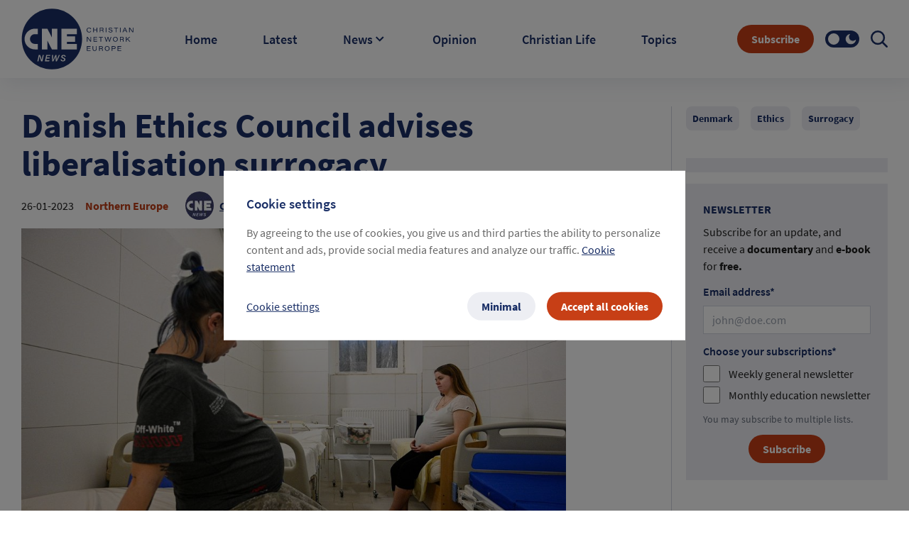

--- FILE ---
content_type: text/html; charset=utf-8
request_url: https://cne.news/artikel/2453-danish-ethics-council-advises-liberalisation-surrogacy
body_size: 49287
content:
<!doctype html>
<html data-n-head-ssr lang="en" data-n-head="%7B%22lang%22:%7B%22ssr%22:%22en%22%7D%7D">
  <head >
    <meta data-n-head="ssr" charset="utf-8"><meta data-n-head="ssr" name="viewport" content="width=device-width, initial-scale=1"><meta data-n-head="ssr" data-hid="description" name="description" content=""><meta data-n-head="ssr" name="format-detection" content="telephone=no"><meta data-n-head="ssr" name="facebook-domain-verification" content="rsxa2l918j4bnkvu34c2ww1o13c0vo"><meta data-n-head="ssr" property="og:site_name" content="cne.news"><meta data-n-head="ssr" property="og:type" content="cne.news"><meta data-n-head="ssr" property="twitter:card" content="summary_large_image"><meta data-n-head="ssr" property="twitter:title" content="cne.news"><meta data-n-head="ssr" name="theme-color" content="#1a2f66"><meta data-n-head="ssr" data-hid="charset" charset="utf-8"><meta data-n-head="ssr" data-hid="mobile-web-app-capable" name="mobile-web-app-capable" content="yes"><meta data-n-head="ssr" data-hid="apple-mobile-web-app-title" name="apple-mobile-web-app-title" content="CNE.news"><meta data-n-head="ssr" data-hid="author" name="author" content="CNE news"><meta data-n-head="ssr" data-hid="og:type" name="og:type" property="og:type" content="website"><meta data-n-head="ssr" data-hid="og:site_name" name="og:site_name" property="og:site_name" content="CNE.news"><meta data-n-head="ssr" data-hid="og:description" name="og:description" property="og:description" content="Progressive web app from CNE.news"><meta data-n-head="ssr" name="title" content="Danish Ethics Council advises liberalisation surrogacy  "><meta data-n-head="ssr" name="description" content="The Ethics Council in Denmark pleads for a relaxation of the law on surrogacy in the country. It recommends changing the law so there is room for health organisations to be involved in non-commercial incubation.   "><meta data-n-head="ssr" property="og:url" content="/article/2453-danish-ethics-council-advises-liberalisation-surrogacy"><meta data-n-head="ssr" data-hid="og:title" property="og:title" content="Danish Ethics Council advises liberalisation surrogacy  "><meta data-n-head="ssr" property="og:description" content="The Ethics Council in Denmark pleads for a relaxation of the law on surrogacy in the country. It recommends changing the law so there is room for health organisations to be involved in non-commercial incubation.   "><meta data-n-head="ssr" property="og:image" content="https://images.cne.news/fill/crop:2000:1250:sm/w:1200/plain/s3%3A%2F%2Fcne-prod-s3-001%2FANP_458689291_0521dfb469.jpg"><meta data-n-head="ssr" property="og:type" content="article"><meta data-n-head="ssr" property="og:site_name" content="CNE.news"><meta data-n-head="ssr" property="og:image:width" content="1200"><meta data-n-head="ssr" property="og:image:height" content="630"><meta data-n-head="ssr" property="twitter:creator" content="CNE.news"><meta data-n-head="ssr" property="twitter:url" content="/article/2453-danish-ethics-council-advises-liberalisation-surrogacy"><meta data-n-head="ssr" property="twitter:title" content="Danish Ethics Council advises liberalisation surrogacy  "><meta data-n-head="ssr" property="twitter:description" content="The Ethics Council in Denmark pleads for a relaxation of the law on surrogacy in the country. It recommends changing the law so there is room for health organisations to be involved in non-commercial incubation.   "><meta data-n-head="ssr" property="twitter:image" content="https://images.cne.news/fill/crop:2000:1250:sm/w:1200/plain/s3%3A%2F%2Fcne-prod-s3-001%2FANP_458689291_0521dfb469.jpg"><title>CNE.news</title><link data-n-head="ssr" rel="icon" type="image/x-icon" href="/favicon.ico"><link data-n-head="ssr" rel="apple-touch-icon" type="image/png" href="/apple-touch-icon.png"><link data-n-head="ssr" rel="stylesheet" type="text/css" href="https://cdn.jsdelivr.net/npm/tw-elements@1.0.0-beta1/dist/css/index.min.css"><link data-n-head="ssr" rel="manifest" href="/site.webmanifest"><link data-n-head="ssr" data-hid="shortcut-icon" rel="shortcut icon" href="/favicon.ico"><link data-n-head="ssr" rel="manifest" href="/_nuxt/manifest.9a9544e1.json" data-hid="manifest"><link data-n-head="ssr" rel="canonical" href="https://cne.news/article/2453-danish-ethics-council-advises-liberalisation-surrogacy"><script data-n-head="ssr" data-hid="gtm-script">if(!window._gtm_init){window._gtm_init=1;(function(w,n,d,m,e,p){w[d]=(w[d]==1||n[d]=='yes'||n[d]==1||n[m]==1||(w[e]&&w[e][p]&&w[e][p]()))?1:0})(window,navigator,'doNotTrack','msDoNotTrack','external','msTrackingProtectionEnabled');(function(w,d,s,l,x,y){w[x]={};w._gtm_inject=function(i){if(w.doNotTrack||w[x][i])return;w[x][i]=1;w[l]=w[l]||[];w[l].push({'gtm.start':new Date().getTime(),event:'gtm.js'});var f=d.getElementsByTagName(s)[0],j=d.createElement(s);j.async=true;j.src='https://www.googletagmanager.com/gtm.js?id='+i;f.parentNode.insertBefore(j,f);};w[y]('GTM-PB8NRN4')})(window,document,'script','dataLayer','_gtm_ids','_gtm_inject')}</script><link rel="preload" href="/_nuxt/4849b1c.js" as="script"><link rel="preload" href="/_nuxt/9ffde90.js" as="script"><link rel="preload" href="/_nuxt/df0d3cc.js" as="script"><link rel="preload" href="/_nuxt/1b4cad3.js" as="script"><link rel="preload" href="/_nuxt/6820ba4.js" as="script"><link rel="preload" href="/_nuxt/8a95d25.js" as="script"><style data-vue-ssr-id="36793aba:0 5feaea2a:0 1cf16dc0:0 b24eea6c:0 7e17ed2e:0 4abe0402:0 59b5f887:0 012123da:0 238b6066:0 c5984466:0 2647eab9:0">@font-face{font-display:swap;font-family:"Source Sans Pro";font-style:normal;font-weight:300;src:url(/_nuxt/fonts/SourceSansPro-Light.81cd217.ttf) format("truetype")}@font-face{font-display:swap;font-family:"Source Sans Pro";font-style:normal;font-weight:400;src:url(/_nuxt/fonts/SourceSansPro-Regular.c1678b4.ttf) format("truetype")}@font-face{font-display:swap;font-family:"Source Sans Pro";font-style:italic;font-weight:400;src:url(/_nuxt/fonts/SourceSansPro-Italic.3d7cb86.ttf) format("truetype")}@font-face{font-display:swap;font-family:"Source Sans Pro";font-style:normal;font-weight:600;src:url(/_nuxt/fonts/SourceSansPro-SemiBold.83476a8.ttf) format("truetype")}@font-face{font-display:swap;font-family:"Source Sans Pro";font-style:normal;font-weight:700;src:url(/_nuxt/fonts/SourceSansPro-Bold.8669b87.ttf) format("truetype")}@font-face{font-display:swap;font-family:"Source Sans Pro";font-style:italic;font-weight:700;src:url(/_nuxt/fonts/SourceSansPro-BoldItalic.38845da.ttf) format("truetype")}a,body,h1,h2,h3,h4,h5,h6,html,p,span{font-family:"Source Sans Pro";font-style:normal;font-weight:400}h1{font-size:2.5rem;line-height:2.5rem}h2{font-size:2rem;line-height:2rem}h3{font-size:1.5rem;line-height:1.5rem}h4{font-size:1.25rem;line-height:1.25rem}p{font-size:1rem;line-height:1rem}h2{font-weight:700}input,textarea{font-family:"Source Sans Pro";font-size:16px;font-weight:400}a,abbr,acronym,address,applet,article,aside,audio,b,big,blockquote,body,canvas,caption,center,cite,code,dd,del,details,dfn,div,dl,dt,em,embed,fieldset,figcaption,figure,footer,form,h1,h2,h3,h4,h5,h6,header,hgroup,html,i,iframe,img,ins,kbd,label,legend,li,main,mark,menu,nav,object,ol,output,p,pre,q,ruby,s,samp,section,small,span,strike,strong,sub,summary,sup,table,tbody,td,tfoot,th,thead,time,tr,tt,u,ul,var,video{border:0;box-sizing:border-box;font-size:100%;font:inherit;margin:0;padding:0;vertical-align:baseline}article,aside,details,figcaption,figure,footer,header,hgroup,main,menu,nav,section{display:block}li,ol,ul{list-style:none}blockquote,q{quotes:none}table{border-spacing:0}*{box-sizing:border-box}textarea{height:10.5em}/*! tailwindcss v3.3.3 | MIT License | https://tailwindcss.com*/*,:after,:before{border:0 solid #e5e7eb;box-sizing:border-box}:after,:before{--tw-content:""}html{line-height:1.5;-webkit-text-size-adjust:100%;font-family:Source Sans Pro;font-feature-settings:normal;font-variation-settings:normal;-moz-tab-size:4;-o-tab-size:4;tab-size:4}body{line-height:inherit}hr{border-top-width:1px;color:inherit;height:0}abbr:where([title]){text-decoration:underline;-webkit-text-decoration:underline dotted;text-decoration:underline dotted}h1,h2,h3,h4,h5,h6{font-size:inherit;font-weight:inherit}a{color:inherit;text-decoration:inherit}b,strong{font-weight:bolder}code,kbd,pre,samp{font-family:ui-monospace,SFMono-Regular,Menlo,Monaco,Consolas,"Liberation Mono","Courier New",monospace;font-size:1em}small{font-size:80%}sub,sup{font-size:75%;line-height:0;position:relative;vertical-align:baseline}sub{bottom:-.25em}sup{top:-.5em}table{border-collapse:collapse;border-color:inherit;text-indent:0}button,input,optgroup,select,textarea{color:inherit;font-family:inherit;font-feature-settings:inherit;font-size:100%;font-variation-settings:inherit;font-weight:inherit;line-height:inherit;margin:0;padding:0}button,select{text-transform:none}[type=button],[type=reset],[type=submit],button{-webkit-appearance:button;background-color:transparent;background-image:none}:-moz-focusring{outline:auto}:-moz-ui-invalid{box-shadow:none}progress{vertical-align:baseline}::-webkit-inner-spin-button,::-webkit-outer-spin-button{height:auto}[type=search]{-webkit-appearance:textfield;outline-offset:-2px}::-webkit-search-decoration{-webkit-appearance:none}::-webkit-file-upload-button{-webkit-appearance:button;font:inherit}summary{display:list-item}blockquote,dd,dl,figure,h1,h2,h3,h4,h5,h6,hr,p,pre{margin:0}fieldset{margin:0}fieldset,legend{padding:0}menu,ol,ul{list-style:none;margin:0;padding:0}dialog{padding:0}textarea{resize:vertical}input::-moz-placeholder,textarea::-moz-placeholder{color:#9ca3af;opacity:1}input::placeholder,textarea::placeholder{color:#9ca3af;opacity:1}[role=button],button{cursor:pointer}:disabled{cursor:default}audio,canvas,embed,iframe,img,object,svg,video{display:block;vertical-align:middle}img,video{height:auto;max-width:100%}[hidden]{display:none}*,:after,:before{--tw-border-spacing-x:0;--tw-border-spacing-y:0;--tw-translate-x:0;--tw-translate-y:0;--tw-rotate:0;--tw-skew-x:0;--tw-skew-y:0;--tw-scale-x:1;--tw-scale-y:1;--tw-pan-x: ;--tw-pan-y: ;--tw-pinch-zoom: ;--tw-scroll-snap-strictness:proximity;--tw-gradient-from-position: ;--tw-gradient-via-position: ;--tw-gradient-to-position: ;--tw-ordinal: ;--tw-slashed-zero: ;--tw-numeric-figure: ;--tw-numeric-spacing: ;--tw-numeric-fraction: ;--tw-ring-inset: ;--tw-ring-offset-width:0px;--tw-ring-offset-color:#fff;--tw-ring-color:rgba(59,130,246,.5);--tw-ring-offset-shadow:0 0 transparent;--tw-ring-shadow:0 0 transparent;--tw-shadow:0 0 transparent;--tw-shadow-colored:0 0 transparent;--tw-blur: ;--tw-brightness: ;--tw-contrast: ;--tw-grayscale: ;--tw-hue-rotate: ;--tw-invert: ;--tw-saturate: ;--tw-sepia: ;--tw-drop-shadow: ;--tw-backdrop-blur: ;--tw-backdrop-brightness: ;--tw-backdrop-contrast: ;--tw-backdrop-grayscale: ;--tw-backdrop-hue-rotate: ;--tw-backdrop-invert: ;--tw-backdrop-opacity: ;--tw-backdrop-saturate: ;--tw-backdrop-sepia: }::backdrop{--tw-border-spacing-x:0;--tw-border-spacing-y:0;--tw-translate-x:0;--tw-translate-y:0;--tw-rotate:0;--tw-skew-x:0;--tw-skew-y:0;--tw-scale-x:1;--tw-scale-y:1;--tw-pan-x: ;--tw-pan-y: ;--tw-pinch-zoom: ;--tw-scroll-snap-strictness:proximity;--tw-gradient-from-position: ;--tw-gradient-via-position: ;--tw-gradient-to-position: ;--tw-ordinal: ;--tw-slashed-zero: ;--tw-numeric-figure: ;--tw-numeric-spacing: ;--tw-numeric-fraction: ;--tw-ring-inset: ;--tw-ring-offset-width:0px;--tw-ring-offset-color:#fff;--tw-ring-color:rgba(59,130,246,.5);--tw-ring-offset-shadow:0 0 transparent;--tw-ring-shadow:0 0 transparent;--tw-shadow:0 0 transparent;--tw-shadow-colored:0 0 transparent;--tw-blur: ;--tw-brightness: ;--tw-contrast: ;--tw-grayscale: ;--tw-hue-rotate: ;--tw-invert: ;--tw-saturate: ;--tw-sepia: ;--tw-drop-shadow: ;--tw-backdrop-blur: ;--tw-backdrop-brightness: ;--tw-backdrop-contrast: ;--tw-backdrop-grayscale: ;--tw-backdrop-hue-rotate: ;--tw-backdrop-invert: ;--tw-backdrop-opacity: ;--tw-backdrop-saturate: ;--tw-backdrop-sepia: }.container{width:100%}@media (min-width:480px){.container{max-width:480px}}@media (min-width:768px){.container{max-width:768px}}@media (min-width:992px){.container{max-width:992px}}@media (min-width:1200px){.container{max-width:1200px}}@media (min-width:1399px){.container{max-width:1399px}}@media (min-width:1440px){.container{max-width:1440px}}.sr-only{height:1px;margin:-1px;overflow:hidden;padding:0;position:absolute;width:1px;clip:rect(0,0,0,0);border-width:0;white-space:nowrap}.pointer-events-none{pointer-events:none}.pointer-events-auto{pointer-events:auto}.\!visible{visibility:visible!important}.visible{visibility:visible}.invisible{visibility:hidden}.collapse{visibility:collapse}.static{position:static}.\!fixed{position:fixed!important}.fixed{position:fixed}.\!absolute{position:absolute!important}.absolute{position:absolute}.relative{position:relative}.sticky{position:sticky}.inset-0{bottom:0;left:0;right:0;top:0}.-bottom-\[47px\]{bottom:-47px}.-left-\[15px\]{left:-15px}.-left-\[9999px\]{left:-9999px}.-top-\[18px\]{top:-18px}.-top-\[21px\]{top:-21px}.-top-\[35px\]{top:-35px}.bottom-0{bottom:0}.bottom-0\.5{bottom:.125rem}.bottom-1\/2{bottom:50%}.left-0{left:0}.left-1\/2{left:50%}.left-3{left:.75rem}.left-\[50\%\]{left:50%}.left-\[50px\]{left:50px}.left-\[calc\(50\%-1px\)\]{left:calc(50% - 1px)}.right-0{right:0}.right-0\.5{right:.125rem}.right-1{right:.25rem}.right-1\.5{right:.375rem}.right-3{right:.75rem}.right-4{right:1rem}.right-9{right:2.25rem}.top-0{top:0}.top-1{top:.25rem}.top-1\/2{top:50%}.top-12{top:3rem}.top-2{top:.5rem}.top-\[11px\]{top:11px}.top-\[13px\]{top:13px}.top-\[50\%\]{top:50%}.top-\[50px\]{top:50px}.top-full{top:100%}.-z-10{z-index:-10}.z-0{z-index:0}.z-10{z-index:10}.z-\[1035\]{z-index:1035}.z-\[1040\]{z-index:1040}.z-\[1065\]{z-index:1065}.z-\[1066\]{z-index:1066}.z-\[1070\]{z-index:1070}.z-\[1080\]{z-index:1080}.z-\[1100\]{z-index:1100}.z-\[2\]{z-index:2}.z-\[999\]{z-index:999}.order-1{order:1}.order-2{order:2}.order-3{order:3}.float-right{float:right}.float-left{float:left}.clear-both{clear:both}.\!-m-px{margin:-1px!important}.-m-px{margin:-1px}.m-0{margin:0}.m-1{margin:.25rem}.m-3{margin:.75rem}.m-3\.5{margin:.875rem}.m-auto{margin:auto}.\!my-0{margin-bottom:0!important;margin-top:0!important}.-mx-4{margin-left:-1rem;margin-right:-1rem}.-mx-7{margin-left:-1.75rem;margin-right:-1.75rem}.-mx-7\.5{margin-left:-1.875rem;margin-right:-1.875rem}.-my-1{margin-bottom:-.25rem;margin-top:-.25rem}.mx-0{margin-left:0;margin-right:0}.mx-1{margin-left:.25rem;margin-right:.25rem}.mx-10{margin-left:2.5rem;margin-right:2.5rem}.mx-2{margin-left:.5rem;margin-right:.5rem}.mx-2\.5{margin-left:.625rem;margin-right:.625rem}.mx-4{margin-left:1rem;margin-right:1rem}.mx-\[10px\]{margin-left:10px;margin-right:10px}.mx-auto{margin-left:auto;margin-right:auto}.my-0{margin-bottom:0;margin-top:0}.my-10{margin-bottom:2.5rem;margin-top:2.5rem}.my-2{margin-bottom:.5rem;margin-top:.5rem}.my-3{margin-bottom:.75rem;margin-top:.75rem}.my-4{margin-bottom:1rem;margin-top:1rem}.my-40{margin-bottom:10rem;margin-top:10rem}.my-8{margin-bottom:2rem;margin-top:2rem}.my-\[5px\]{margin-bottom:5px;margin-top:5px}.-ml-6,.-ml-\[1\.5rem\]{margin-left:-1.5rem}.-mt-1{margin-top:-.25rem}.-mt-10{margin-top:-2.5rem}.-mt-3{margin-top:-.75rem}.-mt-5{margin-top:-1.25rem}.mb-0{margin-bottom:0}.mb-1{margin-bottom:.25rem}.mb-1\.5{margin-bottom:.375rem}.mb-10{margin-bottom:2.5rem}.mb-12{margin-bottom:3rem}.mb-16{margin-bottom:4rem}.mb-2{margin-bottom:.5rem}.mb-2\.5{margin-bottom:.625rem}.mb-20{margin-bottom:5rem}.mb-24{margin-bottom:6rem}.mb-28{margin-bottom:7rem}.mb-3{margin-bottom:.75rem}.mb-4{margin-bottom:1rem}.mb-5{margin-bottom:1.25rem}.mb-6{margin-bottom:1.5rem}.mb-7{margin-bottom:1.75rem}.mb-7\.5{margin-bottom:1.875rem}.mb-8{margin-bottom:2rem}.mb-9{margin-bottom:2.25rem}.mb-\[0\.125rem\]{margin-bottom:.125rem}.mb-\[10px\]{margin-bottom:10px}.ml-0{margin-left:0}.ml-2{margin-left:.5rem}.ml-3{margin-left:.75rem}.ml-4{margin-left:1rem}.ml-5{margin-left:1.25rem}.ml-6{margin-left:1.5rem}.ml-8{margin-left:2rem}.ml-\[30px\]{margin-left:30px}.ml-\[3px\]{margin-left:3px}.ml-auto{margin-left:auto}.mr-1{margin-right:.25rem}.mr-2{margin-right:.5rem}.mr-3{margin-right:.75rem}.mr-4{margin-right:1rem}.mr-5{margin-right:1.25rem}.mr-6{margin-right:1.5rem}.mr-7{margin-right:1.75rem}.mr-\[6px\]{margin-right:6px}.mr-\[8px\]{margin-right:8px}.mr-auto{margin-right:auto}.mt-0{margin-top:0}.mt-0\.5{margin-top:.125rem}.mt-1{margin-top:.25rem}.mt-1\.5{margin-top:.375rem}.mt-10{margin-top:2.5rem}.mt-14{margin-top:3.5rem}.mt-16{margin-top:4rem}.mt-2{margin-top:.5rem}.mt-2\.5{margin-top:.625rem}.mt-20{margin-top:5rem}.mt-3{margin-top:.75rem}.mt-4{margin-top:1rem}.mt-5{margin-top:1.25rem}.mt-8{margin-top:2rem}.mt-\[0\.15rem\]{margin-top:.15rem}.mt-auto{margin-top:auto}.box-border{box-sizing:border-box}.box-content{box-sizing:content-box}.\!block{display:block!important}.block{display:block}.inline-block{display:inline-block}.inline{display:inline}.flex{display:flex}.inline-flex{display:inline-flex}.table{display:table}.grid{display:grid}.\!hidden{display:none!important}.hidden{display:none}.\!h-0{height:0!important}.\!h-px{height:1px!important}.h-0{height:0}.h-1{height:.25rem}.h-1\.5{height:.375rem}.h-10{height:2.5rem}.h-11{height:2.75rem}.h-14{height:3.5rem}.h-16{height:4rem}.h-2\/5{height:40%}.h-20{height:5rem}.h-3{height:.75rem}.h-36{height:9rem}.h-4{height:1rem}.h-48{height:12rem}.h-5{height:1.25rem}.h-6{height:1.5rem}.h-7{height:1.75rem}.h-8{height:2rem}.h-9{height:2.25rem}.h-\[0\.9375rem\]{height:.9375rem}.h-\[1\.125rem\]{height:1.125rem}.h-\[1\.4rem\]{height:1.4rem}.h-\[100px\]{height:100px}.h-\[10px\]{height:10px}.h-\[120px\]{height:120px}.h-\[160px\]{height:160px}.h-\[260px\]{height:260px}.h-\[2px\]{height:2px}.h-\[30px\]{height:30px}.h-\[32px\]{height:32px}.h-\[380px\]{height:380px}.h-\[40px\]{height:40px}.h-\[42px\]{height:42px}.h-\[454px\]{height:454px}.h-\[48px\]{height:48px}.h-\[4px\]{height:4px}.h-\[50px\]{height:50px}.h-\[512px\]{height:512px}.h-\[56px\]{height:56px}.h-\[6px\]{height:6px}.h-\[72px\]{height:72px}.h-\[calc\(100\%-100px\)\]{height:calc(100% - 100px)}.h-auto{height:auto}.h-full{height:100%}.h-px{height:1px}.h-screen{height:100vh}.max-h-16{max-height:4rem}.max-h-\[454px\]{max-height:454px}.max-h-\[calc\(100\%-64px\)\]{max-height:calc(100% - 64px)}.max-h-full{max-height:100%}.min-h-\[1\.5rem\]{min-height:1.5rem}.min-h-\[305px\]{min-height:305px}.min-h-\[325px\]{min-height:325px}.min-h-\[40px\]{min-height:40px}.min-h-\[auto\]{min-height:auto}.min-h-full{min-height:100%}.min-h-screen{min-height:100vh}.\!w-px{width:1px!important}.w-0{width:0}.w-1{width:.25rem}.w-1\.5{width:.375rem}.w-1\/2{width:50%}.w-10{width:2.5rem}.w-10\/12{width:83.333333%}.w-12{width:3rem}.w-14{width:3.5rem}.w-16{width:4rem}.w-2{width:.5rem}.w-20{width:5rem}.w-24{width:6rem}.w-3{width:.75rem}.w-32{width:8rem}.w-36{width:9rem}.w-4{width:1rem}.w-40{width:10rem}.w-48{width:12rem}.w-5{width:1.25rem}.w-5\/12{width:41.666667%}.w-6{width:1.5rem}.w-7{width:1.75rem}.w-8{width:2rem}.w-9{width:2.25rem}.w-\[0\.9375rem\]{width:.9375rem}.w-\[1\.125rem\]{width:1.125rem}.w-\[1\.4rem\]{width:1.4rem}.w-\[150px\]{width:150px}.w-\[15px\]{width:15px}.w-\[160px\]{width:160px}.w-\[260px\]{width:260px}.w-\[2px\]{width:2px}.w-\[300px\]{width:300px}.w-\[304px\]{width:304px}.w-\[30px\]{width:30px}.w-\[328px\]{width:328px}.w-\[32px\]{width:32px}.w-\[45\%\]{width:45%}.w-\[4px\]{width:4px}.w-\[50px\]{width:50px}.w-\[518px\]{width:518px}.w-\[6px\]{width:6px}.w-\[70px\]{width:70px}.w-\[72px\]{width:72px}.w-\[76px\]{width:76px}.w-\[calc\(100\%-100px\)\]{width:calc(100% - 100px)}.w-auto{width:auto}.w-full{width:100%}.w-max{width:-moz-max-content;width:max-content}.w-px{width:1px}.w-screen{width:100vw}.min-w-0{min-width:0}.min-w-\[100px\]{min-width:100px}.min-w-\[310px\]{min-width:310px}.min-w-\[48px\]{min-width:48px}.min-w-\[64px\]{min-width:64px}.min-w-full{min-width:100%}.min-w-max{min-width:-moz-max-content;min-width:max-content}.min-w-min{min-width:-moz-min-content;min-width:min-content}.max-w-4xl{max-width:56rem}.max-w-5xl{max-width:64rem}.max-w-\[200px\]{max-width:200px}.max-w-\[267px\]{max-width:267px}.max-w-\[325px\]{max-width:325px}.max-w-\[5rem\]{max-width:5rem}.max-w-\[800px\]{max-width:800px}.max-w-\[90\%\]{max-width:90%}.max-w-\[calc\(100\%-1rem\)\]{max-width:calc(100% - 1rem)}.max-w-full{max-width:100%}.max-w-md{max-width:28rem}.flex-1{flex:1 1 0%}.flex-auto{flex:1 1 auto}.flex-none{flex:none}.shrink-0{flex-shrink:0}.flex-grow,.flex-grow-1,.grow{flex-grow:1}.grow-0{flex-grow:0}.basis-auto{flex-basis:auto}.origin-\[0_0\]{transform-origin:0 0}.origin-\[50\%_50\%\]{transform-origin:50% 50%}.origin-\[center_bottom_0\]{transform-origin:center bottom 0}.origin-bottom{transform-origin:bottom}.-translate-x-1\/2,.-translate-x-\[50\%\]{--tw-translate-x:-50%;transform:translate(-50%,var(--tw-translate-y)) rotate(var(--tw-rotate)) skewX(var(--tw-skew-x)) skewY(var(--tw-skew-y)) scaleX(var(--tw-scale-x)) scaleY(var(--tw-scale-y));transform:translate(var(--tw-translate-x),var(--tw-translate-y)) rotate(var(--tw-rotate)) skewX(var(--tw-skew-x)) skewY(var(--tw-skew-y)) scaleX(var(--tw-scale-x)) scaleY(var(--tw-scale-y))}.-translate-x-\[6px\]{--tw-translate-x:-6px;transform:translate(-6px,var(--tw-translate-y)) rotate(var(--tw-rotate)) skewX(var(--tw-skew-x)) skewY(var(--tw-skew-y)) scaleX(var(--tw-scale-x)) scaleY(var(--tw-scale-y));transform:translate(var(--tw-translate-x),var(--tw-translate-y)) rotate(var(--tw-rotate)) skewX(var(--tw-skew-x)) skewY(var(--tw-skew-y)) scaleX(var(--tw-scale-x)) scaleY(var(--tw-scale-y))}.-translate-x-full{--tw-translate-x:-100%;transform:translate(-100%,var(--tw-translate-y)) rotate(var(--tw-rotate)) skewX(var(--tw-skew-x)) skewY(var(--tw-skew-y)) scaleX(var(--tw-scale-x)) scaleY(var(--tw-scale-y));transform:translate(var(--tw-translate-x),var(--tw-translate-y)) rotate(var(--tw-rotate)) skewX(var(--tw-skew-x)) skewY(var(--tw-skew-y)) scaleX(var(--tw-scale-x)) scaleY(var(--tw-scale-y))}.-translate-y-1\/2,.-translate-y-\[50\%\]{--tw-translate-y:-50%;transform:translate(var(--tw-translate-x),-50%) rotate(var(--tw-rotate)) skewX(var(--tw-skew-x)) skewY(var(--tw-skew-y)) scaleX(var(--tw-scale-x)) scaleY(var(--tw-scale-y));transform:translate(var(--tw-translate-x),var(--tw-translate-y)) rotate(var(--tw-rotate)) skewX(var(--tw-skew-x)) skewY(var(--tw-skew-y)) scaleX(var(--tw-scale-x)) scaleY(var(--tw-scale-y))}.translate-x-\[150\%\]{--tw-translate-x:150%;transform:translate(150%,var(--tw-translate-y)) rotate(var(--tw-rotate)) skewX(var(--tw-skew-x)) skewY(var(--tw-skew-y)) scaleX(var(--tw-scale-x)) scaleY(var(--tw-scale-y));transform:translate(var(--tw-translate-x),var(--tw-translate-y)) rotate(var(--tw-rotate)) skewX(var(--tw-skew-x)) skewY(var(--tw-skew-y)) scaleX(var(--tw-scale-x)) scaleY(var(--tw-scale-y))}.translate-x-full{--tw-translate-x:100%;transform:translate(100%,var(--tw-translate-y)) rotate(var(--tw-rotate)) skewX(var(--tw-skew-x)) skewY(var(--tw-skew-y)) scaleX(var(--tw-scale-x)) scaleY(var(--tw-scale-y));transform:translate(var(--tw-translate-x),var(--tw-translate-y)) rotate(var(--tw-rotate)) skewX(var(--tw-skew-x)) skewY(var(--tw-skew-y)) scaleX(var(--tw-scale-x)) scaleY(var(--tw-scale-y))}.translate-y-\[6px\]{--tw-translate-y:6px;transform:translate(var(--tw-translate-x),6px) rotate(var(--tw-rotate)) skewX(var(--tw-skew-x)) skewY(var(--tw-skew-y)) scaleX(var(--tw-scale-x)) scaleY(var(--tw-scale-y));transform:translate(var(--tw-translate-x),var(--tw-translate-y)) rotate(var(--tw-rotate)) skewX(var(--tw-skew-x)) skewY(var(--tw-skew-y)) scaleX(var(--tw-scale-x)) scaleY(var(--tw-scale-y))}.-rotate-45{--tw-rotate:-45deg;transform:translate(var(--tw-translate-x),var(--tw-translate-y)) rotate(-45deg) skewX(var(--tw-skew-x)) skewY(var(--tw-skew-y)) scaleX(var(--tw-scale-x)) scaleY(var(--tw-scale-y));transform:translate(var(--tw-translate-x),var(--tw-translate-y)) rotate(var(--tw-rotate)) skewX(var(--tw-skew-x)) skewY(var(--tw-skew-y)) scaleX(var(--tw-scale-x)) scaleY(var(--tw-scale-y))}.-rotate-90{--tw-rotate:-90deg;transform:translate(var(--tw-translate-x),var(--tw-translate-y)) rotate(-90deg) skewX(var(--tw-skew-x)) skewY(var(--tw-skew-y)) scaleX(var(--tw-scale-x)) scaleY(var(--tw-scale-y));transform:translate(var(--tw-translate-x),var(--tw-translate-y)) rotate(var(--tw-rotate)) skewX(var(--tw-skew-x)) skewY(var(--tw-skew-y)) scaleX(var(--tw-scale-x)) scaleY(var(--tw-scale-y))}.rotate-0{--tw-rotate:0;transform:translate(var(--tw-translate-x),var(--tw-translate-y)) rotate(0) skewX(var(--tw-skew-x)) skewY(var(--tw-skew-y)) scaleX(var(--tw-scale-x)) scaleY(var(--tw-scale-y));transform:translate(var(--tw-translate-x),var(--tw-translate-y)) rotate(var(--tw-rotate)) skewX(var(--tw-skew-x)) skewY(var(--tw-skew-y)) scaleX(var(--tw-scale-x)) scaleY(var(--tw-scale-y))}.rotate-180{--tw-rotate:180deg;transform:translate(var(--tw-translate-x),var(--tw-translate-y)) rotate(180deg) skewX(var(--tw-skew-x)) skewY(var(--tw-skew-y)) scaleX(var(--tw-scale-x)) scaleY(var(--tw-scale-y));transform:translate(var(--tw-translate-x),var(--tw-translate-y)) rotate(var(--tw-rotate)) skewX(var(--tw-skew-x)) skewY(var(--tw-skew-y)) scaleX(var(--tw-scale-x)) scaleY(var(--tw-scale-y))}.rotate-270{--tw-rotate:270deg;transform:translate(var(--tw-translate-x),var(--tw-translate-y)) rotate(270deg) skewX(var(--tw-skew-x)) skewY(var(--tw-skew-y)) scaleX(var(--tw-scale-x)) scaleY(var(--tw-scale-y));transform:translate(var(--tw-translate-x),var(--tw-translate-y)) rotate(var(--tw-rotate)) skewX(var(--tw-skew-x)) skewY(var(--tw-skew-y)) scaleX(var(--tw-scale-x)) scaleY(var(--tw-scale-y))}.rotate-45{--tw-rotate:45deg;transform:translate(var(--tw-translate-x),var(--tw-translate-y)) rotate(45deg) skewX(var(--tw-skew-x)) skewY(var(--tw-skew-y)) scaleX(var(--tw-scale-x)) scaleY(var(--tw-scale-y));transform:translate(var(--tw-translate-x),var(--tw-translate-y)) rotate(var(--tw-rotate)) skewX(var(--tw-skew-x)) skewY(var(--tw-skew-y)) scaleX(var(--tw-scale-x)) scaleY(var(--tw-scale-y))}.rotate-90{--tw-rotate:90deg;transform:translate(var(--tw-translate-x),var(--tw-translate-y)) rotate(90deg) skewX(var(--tw-skew-x)) skewY(var(--tw-skew-y)) scaleX(var(--tw-scale-x)) scaleY(var(--tw-scale-y));transform:translate(var(--tw-translate-x),var(--tw-translate-y)) rotate(var(--tw-rotate)) skewX(var(--tw-skew-x)) skewY(var(--tw-skew-y)) scaleX(var(--tw-scale-x)) scaleY(var(--tw-scale-y))}.scale-0{--tw-scale-x:0;--tw-scale-y:0;transform:translate(var(--tw-translate-x),var(--tw-translate-y)) rotate(var(--tw-rotate)) skewX(var(--tw-skew-x)) skewY(var(--tw-skew-y)) scaleX(0) scaleY(0);transform:translate(var(--tw-translate-x),var(--tw-translate-y)) rotate(var(--tw-rotate)) skewX(var(--tw-skew-x)) skewY(var(--tw-skew-y)) scaleX(var(--tw-scale-x)) scaleY(var(--tw-scale-y))}.scale-100{--tw-scale-x:1;--tw-scale-y:1;transform:translate(var(--tw-translate-x),var(--tw-translate-y)) rotate(var(--tw-rotate)) skewX(var(--tw-skew-x)) skewY(var(--tw-skew-y)) scaleX(1) scaleY(1);transform:translate(var(--tw-translate-x),var(--tw-translate-y)) rotate(var(--tw-rotate)) skewX(var(--tw-skew-x)) skewY(var(--tw-skew-y)) scaleX(var(--tw-scale-x)) scaleY(var(--tw-scale-y))}.scale-\[0\.25\]{--tw-scale-x:0.25;--tw-scale-y:0.25;transform:translate(var(--tw-translate-x),var(--tw-translate-y)) rotate(var(--tw-rotate)) skewX(var(--tw-skew-x)) skewY(var(--tw-skew-y)) scaleX(.25) scaleY(.25);transform:translate(var(--tw-translate-x),var(--tw-translate-y)) rotate(var(--tw-rotate)) skewX(var(--tw-skew-x)) skewY(var(--tw-skew-y)) scaleX(var(--tw-scale-x)) scaleY(var(--tw-scale-y))}.scale-\[1\.02\]{--tw-scale-x:1.02;--tw-scale-y:1.02;transform:translate(var(--tw-translate-x),var(--tw-translate-y)) rotate(var(--tw-rotate)) skewX(var(--tw-skew-x)) skewY(var(--tw-skew-y)) scaleX(1.02) scaleY(1.02);transform:translate(var(--tw-translate-x),var(--tw-translate-y)) rotate(var(--tw-rotate)) skewX(var(--tw-skew-x)) skewY(var(--tw-skew-y)) scaleX(var(--tw-scale-x)) scaleY(var(--tw-scale-y))}.scale-y-\[0\.8\]{--tw-scale-y:0.8;transform:translate(var(--tw-translate-x),var(--tw-translate-y)) rotate(var(--tw-rotate)) skewX(var(--tw-skew-x)) skewY(var(--tw-skew-y)) scaleX(var(--tw-scale-x)) scaleY(.8)}.scale-y-\[0\.8\],.transform{transform:translate(var(--tw-translate-x),var(--tw-translate-y)) rotate(var(--tw-rotate)) skewX(var(--tw-skew-x)) skewY(var(--tw-skew-y)) scaleX(var(--tw-scale-x)) scaleY(var(--tw-scale-y))}.transform-none{transform:none}.animate-\[fade-in_0\.15s_both\]{animation:fade-in .15s both}.animate-\[fade-in_0\.3s_both\]{animation:fade-in .3s both}.animate-\[fade-in_350ms_ease-in-out\]{animation:fade-in .35s ease-in-out}.animate-\[fade-out_0\.15s_both\]{animation:fade-out .15s both}.animate-\[fade-out_0\.3s_both\]{animation:fade-out .3s both}.animate-\[fade-out_350ms_ease-in-out\]{animation:fade-out .35s ease-in-out}.animate-\[progress_3s_ease-in-out_infinite\]{animation:progress 3s ease-in-out infinite}.animate-\[show-up-clock_350ms_linear\]{animation:show-up-clock .35s linear}.animate-\[slide-in-left_0\.8s_both\]{animation:slide-in-left .8s both}.animate-\[slide-in-right_0\.8s_both\]{animation:slide-in-right .8s both}.animate-\[slide-out-left_0\.8s_both\]{animation:slide-out-left .8s both}.animate-\[slide-out-right_0\.8s_both\]{animation:slide-out-right .8s both}.animate-\[spinner-grow_0\.75s_linear_infinite\]{animation:spinner-grow .75s linear infinite}@keyframes spin{to{transform:rotate(1turn)}}.animate-spin{animation:spin 1s linear infinite}.cursor-default{cursor:default}.cursor-none{cursor:none}.cursor-pointer{cursor:pointer}.touch-none{touch-action:none}.touch-pan-y{--tw-pan-y:pan-y;touch-action:var(--tw-pan-x) pan-y var(--tw-pinch-zoom);touch-action:var(--tw-pan-x) var(--tw-pan-y) var(--tw-pinch-zoom)}.select-none{-webkit-user-select:none;-moz-user-select:none;user-select:none}.select-all{-webkit-user-select:all;-moz-user-select:all;user-select:all}.resize{resize:both}.scroll-mt-20{scroll-margin-top:5rem}.list-decimal{list-style-type:decimal}.list-disc{list-style-type:disc}.list-none{list-style-type:none}.appearance-none{-webkit-appearance:none;-moz-appearance:none;appearance:none}.grid-cols-1{grid-template-columns:repeat(1,minmax(0,1fr))}.grid-rows-3{grid-template-rows:repeat(3,minmax(0,1fr))}.\!flex-row{flex-direction:row!important}.flex-row{flex-direction:row}.flex-col{flex-direction:column}.flex-col-reverse{flex-direction:column-reverse}.flex-wrap{flex-wrap:wrap}.flex-nowrap{flex-wrap:nowrap}.items-end{align-items:flex-end}.items-center{align-items:center}.justify-start{justify-content:flex-start}.justify-end{justify-content:flex-end}.justify-center{justify-content:center}.justify-between{justify-content:space-between}.justify-around{justify-content:space-around}.justify-evenly{justify-content:space-evenly}.gap-2{gap:.5rem}.gap-5{gap:1.25rem}.-space-x-px>:not([hidden])~:not([hidden]){--tw-space-x-reverse:0;margin-left:-1px;margin-left:calc(-1px*(1 - var(--tw-space-x-reverse)));margin-right:0;margin-right:calc(-1px*var(--tw-space-x-reverse))}.space-x-2>:not([hidden])~:not([hidden]){--tw-space-x-reverse:0;margin-left:.5rem;margin-left:calc(.5rem*(1 - var(--tw-space-x-reverse)));margin-right:0;margin-right:calc(.5rem*var(--tw-space-x-reverse))}.space-x-4>:not([hidden])~:not([hidden]){--tw-space-x-reverse:0;margin-left:1rem;margin-left:calc(1rem*(1 - var(--tw-space-x-reverse)));margin-right:0;margin-right:calc(1rem*var(--tw-space-x-reverse))}.divide-y-2>:not([hidden])~:not([hidden]){--tw-divide-y-reverse:0;border-bottom-width:0;border-bottom-width:calc(2px*var(--tw-divide-y-reverse));border-top-width:2px;border-top-width:calc(2px*(1 - var(--tw-divide-y-reverse)))}.divide-solid>:not([hidden])~:not([hidden]){border-style:solid}.divide-gray-default>:not([hidden])~:not([hidden]){--tw-divide-opacity:1;border-color:#d1d5e0}@supports (color:rgb(0 0 0/0)){.divide-gray-default>:not([hidden])~:not([hidden]){border-color:rgb(209 213 224/var(--tw-divide-opacity))}}.overflow-auto{overflow:auto}.\!overflow-hidden{overflow:hidden!important}.overflow-hidden{overflow:hidden}.overflow-visible{overflow:visible}.overflow-y-auto{overflow-y:auto}.overflow-x-hidden{overflow-x:hidden}.overflow-y-hidden{overflow-y:hidden}.truncate{overflow:hidden;white-space:nowrap}.text-ellipsis,.truncate{text-overflow:ellipsis}.text-clip{text-overflow:clip}.whitespace-normal{white-space:normal}.\!whitespace-nowrap{white-space:nowrap!important}.whitespace-nowrap{white-space:nowrap}.break-normal{word-wrap:normal;word-break:normal}.break-words{word-wrap:break-word}.rounded{border-radius:.25rem}.rounded-2\.5xl{border-radius:20px}.rounded-3xl{border-radius:1.5rem}.rounded-4xl{border-radius:30px}.rounded-\[0\.25rem\]{border-radius:.25rem}.rounded-\[0\.5rem\]{border-radius:.5rem}.rounded-\[0\.6rem\]{border-radius:.6rem}.rounded-\[100\%\]{border-radius:100%}.rounded-\[10px\]{border-radius:10px}.rounded-\[16px\]{border-radius:16px}.rounded-\[50\%\]{border-radius:50%}.rounded-\[999px\]{border-radius:999px}.rounded-full{border-radius:9999px}.rounded-lg{border-radius:.5rem}.rounded-md{border-radius:.375rem}.rounded-none{border-radius:0}.rounded-sm{border-radius:.125rem}.rounded-xl{border-radius:.75rem}.rounded-b-lg{border-bottom-left-radius:.5rem;border-bottom-right-radius:.5rem}.rounded-l-\[0\.25rem\]{border-bottom-left-radius:.25rem;border-top-left-radius:.25rem}.rounded-r-\[0\.25rem\]{border-bottom-right-radius:.25rem;border-top-right-radius:.25rem}.rounded-t-\[0\.6rem\]{border-top-left-radius:.6rem;border-top-right-radius:.6rem}.rounded-t-lg{border-top-left-radius:.5rem;border-top-right-radius:.5rem}.rounded-bl-none{border-bottom-left-radius:0}.rounded-br-2xl{border-bottom-right-radius:1rem}.rounded-tl-2xl{border-top-left-radius:1rem}.rounded-tr-2xl{border-top-right-radius:1rem}.\!border-0{border-width:0!important}.\!border-\[3px\]{border-width:3px!important}.border{border-width:1px}.border-0{border-width:0}.border-1{border-width:1px}.border-2{border-width:2px}.border-4{border-width:4px}.border-\[0\.125rem\],.border-\[\.125rem\]{border-width:.125rem}.border-\[0\.15em\]{border-width:.15em}.border-\[14px\]{border-width:14px}.border-\[1px\]{border-width:1px}.border-b{border-bottom-width:1px}.border-b-2{border-bottom-width:2px}.border-l-0{border-left-width:0}.border-l-2{border-left-width:2px}.border-l-\[0\.125rem\]{border-left-width:.125rem}.border-r-0{border-right-width:0}.border-t{border-top-width:1px}.border-t-0{border-top-width:0}.\!border-solid{border-style:solid!important}.border-solid{border-style:solid}.border-none{border-style:none}.\!border-\[\#14a44d\]{--tw-border-opacity:1!important;border-color:#14a44d!important}@supports (color:rgb(0 0 0/0)){.\!border-\[\#14a44d\]{border-color:rgb(20 164 77/var(--tw-border-opacity))!important}}.\!border-\[\#b2b3b4\]{--tw-border-opacity:1!important;border-color:#b2b3b4!important}@supports (color:rgb(0 0 0/0)){.\!border-\[\#b2b3b4\]{border-color:rgb(178 179 180/var(--tw-border-opacity))!important}}.\!border-\[\#dc4c64\]{--tw-border-opacity:1!important;border-color:#dc4c64!important}@supports (color:rgb(0 0 0/0)){.\!border-\[\#dc4c64\]{border-color:rgb(220 76 100/var(--tw-border-opacity))!important}}.border-\[\#14a44d\]{--tw-border-opacity:1;border-color:#14a44d}@supports (color:rgb(0 0 0/0)){.border-\[\#14a44d\]{border-color:rgb(20 164 77/var(--tw-border-opacity))}}.border-\[\#3b71ca\]{--tw-border-opacity:1;border-color:#3b71ca}@supports (color:rgb(0 0 0/0)){.border-\[\#3b71ca\]{border-color:rgb(59 113 202/var(--tw-border-opacity))}}.border-\[\#d1d5e0\]{--tw-border-opacity:1;border-color:#d1d5e0}@supports (color:rgb(0 0 0/0)){.border-\[\#d1d5e0\]{border-color:rgb(209 213 224/var(--tw-border-opacity))}}.border-\[\#dc4c64\]{--tw-border-opacity:1;border-color:#dc4c64}@supports (color:rgb(0 0 0/0)){.border-\[\#dc4c64\]{border-color:rgb(220 76 100/var(--tw-border-opacity))}}.border-\[\#eee\]{--tw-border-opacity:1;border-color:#eee}@supports (color:rgb(0 0 0/0)){.border-\[\#eee\]{border-color:rgb(238 238 238/var(--tw-border-opacity))}}.border-blue-default{--tw-border-opacity:1;border-color:#1a2f66}@supports (color:rgb(0 0 0/0)){.border-blue-default{border-color:rgb(26 47 102/var(--tw-border-opacity))}}.border-current{border-color:currentColor}.border-gray-200{--tw-border-opacity:1;border-color:#e5e7eb}@supports (color:rgb(0 0 0/0)){.border-gray-200{border-color:rgb(229 231 235/var(--tw-border-opacity))}}.border-gray-300{--tw-border-opacity:1;border-color:#d1d5db}@supports (color:rgb(0 0 0/0)){.border-gray-300{border-color:rgb(209 213 219/var(--tw-border-opacity))}}.border-gray-default{--tw-border-opacity:1;border-color:#d1d5e0}@supports (color:rgb(0 0 0/0)){.border-gray-default{border-color:rgb(209 213 224/var(--tw-border-opacity))}}.border-gray-light{--tw-border-opacity:1;border-color:#edeef3}@supports (color:rgb(0 0 0/0)){.border-gray-light{border-color:rgb(237 238 243/var(--tw-border-opacity))}}.border-green-light{--tw-border-opacity:1;border-color:#dde9e2}@supports (color:rgb(0 0 0/0)){.border-green-light{border-color:rgb(221 233 226/var(--tw-border-opacity))}}.border-neutral-100{--tw-border-opacity:1;border-color:#f5f5f5}@supports (color:rgb(0 0 0/0)){.border-neutral-100{border-color:rgb(245 245 245/var(--tw-border-opacity))}}.border-neutral-200{--tw-border-opacity:1;border-color:#e5e5e5}@supports (color:rgb(0 0 0/0)){.border-neutral-200{border-color:rgb(229 229 229/var(--tw-border-opacity))}}.border-neutral-300{--tw-border-opacity:1;border-color:#d4d4d4}@supports (color:rgb(0 0 0/0)){.border-neutral-300{border-color:rgb(212 212 212/var(--tw-border-opacity))}}.border-red-600{--tw-border-opacity:1;border-color:#dc2626}@supports (color:rgb(0 0 0/0)){.border-red-600{border-color:rgb(220 38 38/var(--tw-border-opacity))}}.border-slate-200{--tw-border-opacity:1;border-color:#e2e8f0}@supports (color:rgb(0 0 0/0)){.border-slate-200{border-color:rgb(226 232 240/var(--tw-border-opacity))}}.border-transparent{border-color:transparent}.border-white-default{--tw-border-opacity:1;border-color:#fff}@supports (color:rgb(0 0 0/0)){.border-white-default{border-color:rgb(255 255 255/var(--tw-border-opacity))}}.border-r-transparent{border-right-color:transparent}.border-t-transparent{border-top-color:transparent}.border-opacity-30{--tw-border-opacity:0.3}.\!bg-\[\#858585\]{--tw-bg-opacity:1!important;background-color:#858585!important}@supports (color:rgb(0 0 0/0)){.\!bg-\[\#858585\]{background-color:rgb(133 133 133/var(--tw-bg-opacity))!important}}.\!bg-green-dark{--tw-bg-opacity:1!important;background-color:#13654b!important}@supports (color:rgb(0 0 0/0)){.\!bg-green-dark{background-color:rgb(19 101 75/var(--tw-bg-opacity))!important}}.\!bg-neutral-100{--tw-bg-opacity:1!important;background-color:#f5f5f5!important}@supports (color:rgb(0 0 0/0)){.\!bg-neutral-100{background-color:rgb(245 245 245/var(--tw-bg-opacity))!important}}.bg-\[\#00000012\]{background-color:rgba(0,0,0,.071)}.bg-\[\#00000066\]{background-color:rgba(0,0,0,.4)}.bg-\[\#000000e6\]{background-color:rgba(0,0,0,.902)}.bg-\[\#1A2F66\]{--tw-bg-opacity:1;background-color:#1a2f66}@supports (color:rgb(0 0 0/0)){.bg-\[\#1A2F66\]{background-color:rgb(26 47 102/var(--tw-bg-opacity))}}.bg-\[\#3b71ca\]{--tw-bg-opacity:1;background-color:#3b71ca}@supports (color:rgb(0 0 0/0)){.bg-\[\#3b71ca\]{background-color:rgb(59 113 202/var(--tw-bg-opacity))}}.bg-\[\#6d6d6d\]{--tw-bg-opacity:1;background-color:#6d6d6d}@supports (color:rgb(0 0 0/0)){.bg-\[\#6d6d6d\]{background-color:rgb(109 109 109/var(--tw-bg-opacity))}}.bg-\[\#aaa\]{--tw-bg-opacity:1;background-color:#aaa}@supports (color:rgb(0 0 0/0)){.bg-\[\#aaa\]{background-color:rgb(170 170 170/var(--tw-bg-opacity))}}.bg-\[\#eceff1\]{--tw-bg-opacity:1;background-color:#eceff1}@supports (color:rgb(0 0 0/0)){.bg-\[\#eceff1\]{background-color:rgb(236 239 241/var(--tw-bg-opacity))}}.bg-\[\#eee\]{--tw-bg-opacity:1;background-color:#eee}@supports (color:rgb(0 0 0/0)){.bg-\[\#eee\]{background-color:rgb(238 238 238/var(--tw-bg-opacity))}}.bg-\[rgba\(0\2c 0\2c 0\2c 0\.4\)\]{background-color:rgba(0,0,0,.4)}.bg-black{--tw-bg-opacity:1;background-color:#000}@supports (color:rgb(0 0 0/0)){.bg-black{background-color:rgb(0 0 0/var(--tw-bg-opacity))}}.bg-black\/10{background-color:rgba(0,0,0,.1)}.bg-black\/40{background-color:rgba(0,0,0,.4)}.bg-blue-default{--tw-bg-opacity:1;background-color:#1a2f66}@supports (color:rgb(0 0 0/0)){.bg-blue-default{background-color:rgb(26 47 102/var(--tw-bg-opacity))}}.bg-current{background-color:currentColor}.bg-gray-200{--tw-bg-opacity:1;background-color:#e5e7eb}@supports (color:rgb(0 0 0/0)){.bg-gray-200{background-color:rgb(229 231 235/var(--tw-bg-opacity))}}.bg-gray-default{--tw-bg-opacity:1;background-color:#d1d5e0}@supports (color:rgb(0 0 0/0)){.bg-gray-default{background-color:rgb(209 213 224/var(--tw-bg-opacity))}}.bg-gray-light{--tw-bg-opacity:1;background-color:#edeef3}@supports (color:rgb(0 0 0/0)){.bg-gray-light{background-color:rgb(237 238 243/var(--tw-bg-opacity))}}.bg-green-dark{--tw-bg-opacity:1;background-color:#13654b}@supports (color:rgb(0 0 0/0)){.bg-green-dark{background-color:rgb(19 101 75/var(--tw-bg-opacity))}}.bg-green-light{--tw-bg-opacity:1;background-color:#dde9e2}@supports (color:rgb(0 0 0/0)){.bg-green-light{background-color:rgb(221 233 226/var(--tw-bg-opacity))}}.bg-inherit{background-color:inherit}.bg-neutral-600{--tw-bg-opacity:1;background-color:#525252}@supports (color:rgb(0 0 0/0)){.bg-neutral-600{background-color:rgb(82 82 82/var(--tw-bg-opacity))}}.bg-neutral-700{--tw-bg-opacity:1;background-color:#404040}@supports (color:rgb(0 0 0/0)){.bg-neutral-700{background-color:rgb(64 64 64/var(--tw-bg-opacity))}}.bg-orangeLight{--tw-bg-opacity:1;background-color:#c73f16}@supports (color:rgb(0 0 0/0)){.bg-orangeLight{background-color:rgb(199 63 22/var(--tw-bg-opacity))}}.bg-orangeText{--tw-bg-opacity:1;background-color:#c03f19}@supports (color:rgb(0 0 0/0)){.bg-orangeText{background-color:rgb(192 63 25/var(--tw-bg-opacity))}}.bg-transparent{background-color:transparent}.bg-white-default{--tw-bg-opacity:1;background-color:#fff}@supports (color:rgb(0 0 0/0)){.bg-white-default{background-color:rgb(255 255 255/var(--tw-bg-opacity))}}.bg-zinc-500{--tw-bg-opacity:1;background-color:#71717a}@supports (color:rgb(0 0 0/0)){.bg-zinc-500{background-color:rgb(113 113 122/var(--tw-bg-opacity))}}.bg-zinc-600{--tw-bg-opacity:1;background-color:#52525b}@supports (color:rgb(0 0 0/0)){.bg-zinc-600{background-color:rgb(82 82 91/var(--tw-bg-opacity))}}.bg-zinc-600\/50{background-color:rgba(82,82,91,.5)}.bg-zinc-700{--tw-bg-opacity:1;background-color:#3f3f46}@supports (color:rgb(0 0 0/0)){.bg-zinc-700{background-color:rgb(63 63 70/var(--tw-bg-opacity))}}.bg-clip-padding{background-clip:padding-box}.fill-\[\#afafaf\]{fill:#afafaf}.fill-current{fill:currentColor}.object-cover{-o-object-fit:cover;object-fit:cover}.object-center{-o-object-position:center;object-position:center}.\!p-0{padding:0!important}.p-0{padding:0}.p-1{padding:.25rem}.p-2{padding:.5rem}.p-2\.5{padding:.625rem}.p-3{padding:.75rem}.p-4{padding:1rem}.p-5{padding:1.25rem}.p-6{padding:1.5rem}.p-8{padding:2rem}.p-\[1rem\]{padding:1rem}.p-\[2px\]{padding:2px}.p-\[5px\]{padding:5px}.p-\[auto\]{padding:auto}.\!py-0{padding-bottom:0!important;padding-top:0!important}.\!py-2{padding-bottom:.5rem!important;padding-top:.5rem!important}.px-0{padding-left:0;padding-right:0}.px-0\.5{padding-left:.125rem;padding-right:.125rem}.px-1{padding-left:.25rem;padding-right:.25rem}.px-1\.5{padding-left:.375rem;padding-right:.375rem}.px-2{padding-left:.5rem;padding-right:.5rem}.px-2\.5{padding-left:.625rem;padding-right:.625rem}.px-3{padding-left:.75rem;padding-right:.75rem}.px-4{padding-left:1rem;padding-right:1rem}.px-5{padding-left:1.25rem;padding-right:1.25rem}.px-6{padding-left:1.5rem;padding-right:1.5rem}.px-8{padding-left:2rem;padding-right:2rem}.px-\[0\.4rem\]{padding-left:.4rem;padding-right:.4rem}.px-\[1\.4rem\]{padding-left:1.4rem;padding-right:1.4rem}.px-\[10px\]{padding-left:10px;padding-right:10px}.px-\[12px\]{padding-left:12px;padding-right:12px}.px-\[auto\]{padding-left:auto;padding-right:auto}.py-0{padding-bottom:0;padding-top:0}.py-1{padding-bottom:.25rem;padding-top:.25rem}.py-1\.5{padding-bottom:.375rem;padding-top:.375rem}.py-12{padding-bottom:3rem;padding-top:3rem}.py-2{padding-bottom:.5rem;padding-top:.5rem}.py-2\.5{padding-bottom:.625rem;padding-top:.625rem}.py-3{padding-bottom:.75rem;padding-top:.75rem}.py-4{padding-bottom:1rem;padding-top:1rem}.py-5{padding-bottom:1.25rem;padding-top:1.25rem}.py-7{padding-bottom:1.75rem;padding-top:1.75rem}.py-8{padding-bottom:2rem;padding-top:2rem}.py-\[0\.32rem\]{padding-bottom:.32rem;padding-top:.32rem}.py-\[0\.33rem\]{padding-bottom:.33rem;padding-top:.33rem}.py-\[0\.4375rem\]{padding-bottom:.4375rem;padding-top:.4375rem}.py-\[0\.4rem\]{padding-bottom:.4rem;padding-top:.4rem}.py-\[10px\]{padding-bottom:10px;padding-top:10px}.py-\[1px\]{padding-bottom:1px;padding-top:1px}.py-\[5px\]{padding-bottom:5px;padding-top:5px}.pb-0{padding-bottom:0}.pb-10{padding-bottom:2.5rem}.pb-12{padding-bottom:3rem}.pb-14{padding-bottom:3.5rem}.pb-16{padding-bottom:4rem}.pb-2{padding-bottom:.5rem}.pb-2\.5{padding-bottom:.625rem}.pb-3{padding-bottom:.75rem}.pb-3\.5{padding-bottom:.875rem}.pb-4{padding-bottom:1rem}.pb-5{padding-bottom:1.25rem}.pb-6{padding-bottom:1.5rem}.pb-7{padding-bottom:1.75rem}.pb-\[5px\]{padding-bottom:5px}.pl-1{padding-left:.25rem}.pl-10{padding-left:2.5rem}.pl-12{padding-left:3rem}.pl-16{padding-left:4rem}.pl-2{padding-left:.5rem}.pl-20{padding-left:5rem}.pl-3{padding-left:.75rem}.pl-4{padding-left:1rem}.pl-6{padding-left:1.5rem}.pl-7{padding-left:1.75rem}.pl-8{padding-left:2rem}.pl-\[1\.5rem\]{padding-left:1.5rem}.pl-\[18px\]{padding-left:18px}.pl-\[50px\]{padding-left:50px}.pl-\[8px\]{padding-left:8px}.pr-0{padding-right:0}.pr-2{padding-right:.5rem}.pr-3{padding-right:.75rem}.pr-4{padding-right:1rem}.pr-7{padding-right:1.75rem}.pr-8{padding-right:2rem}.pr-9{padding-right:2.25rem}.pr-\[24px\]{padding-right:24px}.pt-16{padding-top:4rem}.pt-2{padding-top:.5rem}.pt-2\.5{padding-top:.625rem}.pt-4{padding-top:1rem}.pt-5{padding-top:1.25rem}.pt-6{padding-top:1.5rem}.pt-7{padding-top:1.75rem}.pt-7\.5{padding-top:1.875rem}.pt-\[0\.37rem\]{padding-top:.37rem}.pt-\[6px\]{padding-top:6px}.text-left{text-align:left}.text-center{text-align:center}.text-right{text-align:right}.align-baseline{vertical-align:baseline}.align-top{vertical-align:top}.align-middle{vertical-align:middle}.align-bottom{vertical-align:bottom}.align-\[-0\.125em\]{vertical-align:-.125em}.font-sans{font-family:Source Sans Pro}.\!text-tiny{font-size:.875rem!important}.text-2\.5xl{font-size:1.6875rem}.text-2\.65xl{font-size:1.75rem}.text-2xl{font-size:1.5rem}.text-3xl{font-size:1.875rem}.text-7xl{font-size:5rem}.text-\[0\.8rem\]{font-size:.8rem}.text-\[0\.9rem\]{font-size:.9rem}.text-\[1\.1rem\]{font-size:1.1rem}.text-\[10px\]{font-size:10px}.text-\[12px\]{font-size:12px}.text-\[13px\]{font-size:13px}.text-\[16px\]{font-size:16px}.text-\[18px\]{font-size:18px}.text-\[2\.5rem\]{font-size:2.5rem}.text-\[3\.75rem\]{font-size:3.75rem}.text-\[34px\]{font-size:34px}.text-base{font-size:1rem}.text-lg{font-size:1.125rem}.text-lg-md{font-size:1.1875rem}.text-sm,.text-tiny{font-size:.875rem}.text-xl{font-size:1.25rem}.text-xl-big{font-size:1.438rem}.text-xl-md{font-size:1.3125rem}.text-xs{font-size:.75rem}.\!font-normal{font-weight:400!important}.font-black{font-weight:900}.font-bold{font-weight:700}.font-light{font-weight:300}.font-medium{font-weight:500}.font-normal{font-weight:400}.font-semibold{font-weight:600}.uppercase{text-transform:uppercase}.capitalize{text-transform:capitalize}.normal-case{text-transform:none}.italic{font-style:italic}.not-italic{font-style:normal}.leading-10{line-height:2.5rem}.leading-4{line-height:1rem}.leading-5{line-height:1.25rem}.leading-5\.5{line-height:22px}.leading-6{line-height:1.5rem}.leading-7{line-height:1.75rem}.leading-7\.75{line-height:31px}.leading-8{line-height:2rem}.leading-9{line-height:2.25rem}.leading-\[1\.2\]{line-height:1.2}.leading-\[1\.5\]{line-height:1.5}.leading-\[1\.6\]{line-height:1.6}.leading-\[2\.15\]{line-height:2.15}.leading-\[40px\]{line-height:40px}.leading-loose{line-height:2}.leading-normal{line-height:1.5}.tracking-\[-0\.00833em\]{letter-spacing:-.00833em}.tracking-\[0\.1rem\],.tracking-\[\.1rem\]{letter-spacing:.1rem}.tracking-\[1\.7px\]{letter-spacing:1.7px}.tracking-normal{letter-spacing:0}.\!text-\[\#14a44d\]{--tw-text-opacity:1!important;color:#14a44d!important}@supports (color:rgb(0 0 0/0)){.\!text-\[\#14a44d\]{color:rgb(20 164 77/var(--tw-text-opacity))!important}}.\!text-\[\#dc4c64\]{--tw-text-opacity:1!important;color:#dc4c64!important}@supports (color:rgb(0 0 0/0)){.\!text-\[\#dc4c64\]{color:rgb(220 76 100/var(--tw-text-opacity))!important}}.\!text-gray-50{--tw-text-opacity:1!important;color:#f9fafb!important}@supports (color:rgb(0 0 0/0)){.\!text-gray-50{color:rgb(249 250 251/var(--tw-text-opacity))!important}}.\!text-green-dark{--tw-text-opacity:1!important;color:#13654b!important}@supports (color:rgb(0 0 0/0)){.\!text-green-dark{color:rgb(19 101 75/var(--tw-text-opacity))!important}}.\!text-green-light{--tw-text-opacity:1!important;color:#dde9e2!important}@supports (color:rgb(0 0 0/0)){.\!text-green-light{color:rgb(221 233 226/var(--tw-text-opacity))!important}}.text-\[\#14a44d\]{--tw-text-opacity:1;color:#14a44d}@supports (color:rgb(0 0 0/0)){.text-\[\#14a44d\]{color:rgb(20 164 77/var(--tw-text-opacity))}}.text-\[\#212529\]{--tw-text-opacity:1;color:#212529}@supports (color:rgb(0 0 0/0)){.text-\[\#212529\]{color:rgb(33 37 41/var(--tw-text-opacity))}}.text-\[\#3b71ca\]{--tw-text-opacity:1;color:#3b71ca}@supports (color:rgb(0 0 0/0)){.text-\[\#3b71ca\]{color:rgb(59 113 202/var(--tw-text-opacity))}}.text-\[\#4f4f4f\]{--tw-text-opacity:1;color:#4f4f4f}@supports (color:rgb(0 0 0/0)){.text-\[\#4f4f4f\]{color:rgb(79 79 79/var(--tw-text-opacity))}}.text-\[\#b3afaf\]{--tw-text-opacity:1;color:#b3afaf}@supports (color:rgb(0 0 0/0)){.text-\[\#b3afaf\]{color:rgb(179 175 175/var(--tw-text-opacity))}}.text-\[\#b3b3b3\]{--tw-text-opacity:1;color:#b3b3b3}@supports (color:rgb(0 0 0/0)){.text-\[\#b3b3b3\]{color:rgb(179 179 179/var(--tw-text-opacity))}}.text-\[\#dc4c64\]{--tw-text-opacity:1;color:#dc4c64}@supports (color:rgb(0 0 0/0)){.text-\[\#dc4c64\]{color:rgb(220 76 100/var(--tw-text-opacity))}}.text-\[\#ffffff8a\]{color:hsla(0,0%,100%,.541)}.text-\[rgb\(220\2c 76\2c 100\)\]{--tw-text-opacity:1;color:#dc4c64}@supports (color:rgb(0 0 0/0)){.text-\[rgb\(220\2c 76\2c 100\)\]{color:rgb(220 76 100/var(--tw-text-opacity))}}.text-black{--tw-text-opacity:1;color:#000}@supports (color:rgb(0 0 0/0)){.text-black{color:rgb(0 0 0/var(--tw-text-opacity))}}.text-black\/50{color:rgba(0,0,0,.5)}.text-black\/\[64\]{color:#000}.text-blue-default{--tw-text-opacity:1;color:#1a2f66}@supports (color:rgb(0 0 0/0)){.text-blue-default{color:rgb(26 47 102/var(--tw-text-opacity))}}.text-gray-200{--tw-text-opacity:1;color:#e5e7eb}@supports (color:rgb(0 0 0/0)){.text-gray-200{color:rgb(229 231 235/var(--tw-text-opacity))}}.text-gray-300{--tw-text-opacity:1;color:#d1d5db}@supports (color:rgb(0 0 0/0)){.text-gray-300{color:rgb(209 213 219/var(--tw-text-opacity))}}.text-gray-50{--tw-text-opacity:1;color:#f9fafb}@supports (color:rgb(0 0 0/0)){.text-gray-50{color:rgb(249 250 251/var(--tw-text-opacity))}}.text-gray-500{--tw-text-opacity:1;color:#6b7280}@supports (color:rgb(0 0 0/0)){.text-gray-500{color:rgb(107 114 128/var(--tw-text-opacity))}}.text-gray-600{--tw-text-opacity:1;color:#4b5563}@supports (color:rgb(0 0 0/0)){.text-gray-600{color:rgb(75 85 99/var(--tw-text-opacity))}}.text-gray-700{--tw-text-opacity:1;color:#374151}@supports (color:rgb(0 0 0/0)){.text-gray-700{color:rgb(55 65 81/var(--tw-text-opacity))}}.text-gray-default{--tw-text-opacity:1;color:#d1d5e0}@supports (color:rgb(0 0 0/0)){.text-gray-default{color:rgb(209 213 224/var(--tw-text-opacity))}}.text-gray-light{--tw-text-opacity:1;color:#edeef3}@supports (color:rgb(0 0 0/0)){.text-gray-light{color:rgb(237 238 243/var(--tw-text-opacity))}}.text-green-600{--tw-text-opacity:1;color:#16a34a}@supports (color:rgb(0 0 0/0)){.text-green-600{color:rgb(22 163 74/var(--tw-text-opacity))}}.text-green-800{--tw-text-opacity:1;color:#166534}@supports (color:rgb(0 0 0/0)){.text-green-800{color:rgb(22 101 52/var(--tw-text-opacity))}}.text-green-dark{--tw-text-opacity:1;color:#13654b}@supports (color:rgb(0 0 0/0)){.text-green-dark{color:rgb(19 101 75/var(--tw-text-opacity))}}.text-green-light{--tw-text-opacity:1;color:#dde9e2}@supports (color:rgb(0 0 0/0)){.text-green-light{color:rgb(221 233 226/var(--tw-text-opacity))}}.text-neutral-200{--tw-text-opacity:1;color:#e5e5e5}@supports (color:rgb(0 0 0/0)){.text-neutral-200{color:rgb(229 229 229/var(--tw-text-opacity))}}.text-neutral-400{--tw-text-opacity:1;color:#a3a3a3}@supports (color:rgb(0 0 0/0)){.text-neutral-400{color:rgb(163 163 163/var(--tw-text-opacity))}}.text-neutral-50{--tw-text-opacity:1;color:#fafafa}@supports (color:rgb(0 0 0/0)){.text-neutral-50{color:rgb(250 250 250/var(--tw-text-opacity))}}.text-neutral-500{--tw-text-opacity:1;color:#737373}@supports (color:rgb(0 0 0/0)){.text-neutral-500{color:rgb(115 115 115/var(--tw-text-opacity))}}.text-neutral-600{--tw-text-opacity:1;color:#525252}@supports (color:rgb(0 0 0/0)){.text-neutral-600{color:rgb(82 82 82/var(--tw-text-opacity))}}.text-orangeText{--tw-text-opacity:1;color:#c03f19}@supports (color:rgb(0 0 0/0)){.text-orangeText{color:rgb(192 63 25/var(--tw-text-opacity))}}.text-orangespcl{--tw-text-opacity:1;color:#f3643a}@supports (color:rgb(0 0 0/0)){.text-orangespcl{color:rgb(243 100 58/var(--tw-text-opacity))}}.text-red-600{--tw-text-opacity:1;color:#dc2626}@supports (color:rgb(0 0 0/0)){.text-red-600{color:rgb(220 38 38/var(--tw-text-opacity))}}.text-white-dark{--tw-text-opacity:1;color:#202020}@supports (color:rgb(0 0 0/0)){.text-white-dark{color:rgb(32 32 32/var(--tw-text-opacity))}}.text-white-default{--tw-text-opacity:1;color:#fff}@supports (color:rgb(0 0 0/0)){.text-white-default{color:rgb(255 255 255/var(--tw-text-opacity))}}.text-opacity-50{--tw-text-opacity:0.5}.text-opacity-70{--tw-text-opacity:0.7}.underline{text-decoration-line:underline}.\!no-underline{text-decoration-line:none!important}.no-underline{text-decoration-line:none}.underline-offset-auto{text-underline-offset:auto}.\!opacity-0{opacity:0!important}.\!opacity-100{opacity:1!important}.opacity-0{opacity:0}.opacity-100{opacity:1}.opacity-20{opacity:.2}.opacity-50{opacity:.5}.opacity-70{opacity:.7}.opacity-\[\.53\]{opacity:.53}.opacity-\[\.54\]{opacity:.54}.shadow{--tw-shadow:0 1px 3px 0 rgba(0,0,0,.1),0 1px 2px -1px rgba(0,0,0,.1);--tw-shadow-colored:0 1px 3px 0 var(--tw-shadow-color),0 1px 2px -1px var(--tw-shadow-color);box-shadow:0 0 transparent,0 0 transparent,0 1px 3px 0 rgba(0,0,0,.1),0 1px 2px -1px rgba(0,0,0,.1);box-shadow:var(--tw-ring-offset-shadow,0 0 #0000),var(--tw-ring-shadow,0 0 #0000),var(--tw-shadow)}.shadow-\[0_0px_3px_0_rgba\(0\2c 0\2c 0\2c 0\.07\)\2c 0_2px_2px_0_rgba\(0\2c 0\2c 0\2c 0\.04\)\]{--tw-shadow:0 0px 3px 0 rgba(0,0,0,.07),0 2px 2px 0 rgba(0,0,0,.04);--tw-shadow-colored:0 0px 3px 0 var(--tw-shadow-color),0 2px 2px 0 var(--tw-shadow-color);box-shadow:0 0 transparent,0 0 transparent,0 0 3px 0 rgba(0,0,0,.07),0 2px 2px 0 rgba(0,0,0,.04);box-shadow:var(--tw-ring-offset-shadow,0 0 #0000),var(--tw-ring-shadow,0 0 #0000),var(--tw-shadow)}.shadow-\[0_10px_15px_-3px_rgba\(0\2c 0\2c 0\2c 0\.07\)\2c 0_4px_6px_-2px_rgba\(0\2c 0\2c 0\2c 0\.05\)\]{--tw-shadow:0 10px 15px -3px rgba(0,0,0,.07),0 4px 6px -2px rgba(0,0,0,.05);--tw-shadow-colored:0 10px 15px -3px var(--tw-shadow-color),0 4px 6px -2px var(--tw-shadow-color);box-shadow:0 0 transparent,0 0 transparent,0 10px 15px -3px rgba(0,0,0,.07),0 4px 6px -2px rgba(0,0,0,.05);box-shadow:var(--tw-ring-offset-shadow,0 0 #0000),var(--tw-ring-shadow,0 0 #0000),var(--tw-shadow)}.shadow-\[0_2px_5px_0_rgba\(0\2c 0\2c 0\2c 0\.16\)\2c _0_2px_10px_0_rgba\(0\2c 0\2c 0\2c 0\.12\)\]{--tw-shadow:0 2px 5px 0 rgba(0,0,0,.16),0 2px 10px 0 rgba(0,0,0,.12);--tw-shadow-colored:0 2px 5px 0 var(--tw-shadow-color),0 2px 10px 0 var(--tw-shadow-color);box-shadow:0 0 transparent,0 0 transparent,0 2px 5px 0 rgba(0,0,0,.16),0 2px 10px 0 rgba(0,0,0,.12);box-shadow:var(--tw-ring-offset-shadow,0 0 #0000),var(--tw-ring-shadow,0 0 #0000),var(--tw-shadow)}.shadow-\[0_4px_9px_-4px_\#3b71ca\]{--tw-shadow:0 4px 9px -4px #3b71ca;--tw-shadow-colored:0 4px 9px -4px var(--tw-shadow-color);box-shadow:0 0 transparent,0 0 transparent,0 4px 9px -4px #3b71ca;box-shadow:var(--tw-ring-offset-shadow,0 0 #0000),var(--tw-ring-shadow,0 0 #0000),var(--tw-shadow)}.shadow-\[0px_2px_15px_-3px_rgba\(0\2c 0\2c 0\2c \.07\)\2c _0px_10px_20px_-2px_rgba\(0\2c 0\2c 0\2c \.04\)\]{--tw-shadow:0px 2px 15px -3px rgba(0,0,0,.07),0px 10px 20px -2px rgba(0,0,0,.04);--tw-shadow-colored:0px 2px 15px -3px var(--tw-shadow-color),0px 10px 20px -2px var(--tw-shadow-color);box-shadow:0 0 transparent,0 0 transparent,0 2px 15px -3px rgba(0,0,0,.07),0 10px 20px -2px rgba(0,0,0,.04);box-shadow:var(--tw-ring-offset-shadow,0 0 #0000),var(--tw-ring-shadow,0 0 #0000),var(--tw-shadow)}.shadow-lg{--tw-shadow:0 10px 15px -3px rgba(0,0,0,.1),0 4px 6px -4px rgba(0,0,0,.1);--tw-shadow-colored:0 10px 15px -3px var(--tw-shadow-color),0 4px 6px -4px var(--tw-shadow-color);box-shadow:0 0 transparent,0 0 transparent,0 10px 15px -3px rgba(0,0,0,.1),0 4px 6px -4px rgba(0,0,0,.1);box-shadow:var(--tw-ring-offset-shadow,0 0 #0000),var(--tw-ring-shadow,0 0 #0000),var(--tw-shadow)}.shadow-none{--tw-shadow:0 0 transparent;--tw-shadow-colored:0 0 transparent;box-shadow:0 0 transparent,0 0 transparent,0 0 transparent;box-shadow:var(--tw-ring-offset-shadow,0 0 #0000),var(--tw-ring-shadow,0 0 #0000),var(--tw-shadow)}.shadow-sm{--tw-shadow:0 1px 2px 0 rgba(0,0,0,.05);--tw-shadow-colored:0 1px 2px 0 var(--tw-shadow-color);box-shadow:0 0 transparent,0 0 transparent,0 1px 2px 0 rgba(0,0,0,.05);box-shadow:var(--tw-ring-offset-shadow,0 0 #0000),var(--tw-ring-shadow,0 0 #0000),var(--tw-shadow)}.outline-none{outline:2px solid transparent;outline-offset:2px}.outline{outline-style:solid}.blur{--tw-blur:blur(8px);filter:blur(8px) var(--tw-brightness) var(--tw-contrast) var(--tw-grayscale) var(--tw-hue-rotate) var(--tw-invert) var(--tw-saturate) var(--tw-sepia) var(--tw-drop-shadow);filter:var(--tw-blur) var(--tw-brightness) var(--tw-contrast) var(--tw-grayscale) var(--tw-hue-rotate) var(--tw-invert) var(--tw-saturate) var(--tw-sepia) var(--tw-drop-shadow)}.drop-shadow-xl{--tw-drop-shadow:drop-shadow(5px 5px 15px rgba(26,47,102,.1));filter:var(--tw-blur) var(--tw-brightness) var(--tw-contrast) var(--tw-grayscale) var(--tw-hue-rotate) var(--tw-invert) var(--tw-saturate) var(--tw-sepia) drop-shadow(5px 5px 15px rgba(26,47,102,.1));filter:var(--tw-blur) var(--tw-brightness) var(--tw-contrast) var(--tw-grayscale) var(--tw-hue-rotate) var(--tw-invert) var(--tw-saturate) var(--tw-sepia) var(--tw-drop-shadow)}.\!filter{filter:var(--tw-blur) var(--tw-brightness) var(--tw-contrast) var(--tw-grayscale) var(--tw-hue-rotate) var(--tw-invert) var(--tw-saturate) var(--tw-sepia) var(--tw-drop-shadow)!important}.filter{filter:var(--tw-blur) var(--tw-brightness) var(--tw-contrast) var(--tw-grayscale) var(--tw-hue-rotate) var(--tw-invert) var(--tw-saturate) var(--tw-sepia) var(--tw-drop-shadow)}.transition{transition-duration:.15s;transition-property:color,background-color,border-color,text-decoration-color,fill,stroke,opacity,box-shadow,transform,filter,-webkit-backdrop-filter;transition-property:color,background-color,border-color,text-decoration-color,fill,stroke,opacity,box-shadow,transform,filter,backdrop-filter;transition-property:color,background-color,border-color,text-decoration-color,fill,stroke,opacity,box-shadow,transform,filter,backdrop-filter,-webkit-backdrop-filter;transition-timing-function:cubic-bezier(.4,0,.2,1)}.transition-\[background-color\2c _opacity\]{transition-duration:.15s;transition-property:background-color,opacity;transition-timing-function:cubic-bezier(.4,0,.2,1)}.transition-\[background-color\2c box-shadow\2c border\]{transition-duration:.15s;transition-property:background-color,box-shadow,border;transition-timing-function:cubic-bezier(.4,0,.2,1)}.transition-\[height\]{transition-duration:.15s;transition-property:height;transition-timing-function:cubic-bezier(.4,0,.2,1)}.transition-\[opacity\]{transition-duration:.15s;transition-property:opacity;transition-timing-function:cubic-bezier(.4,0,.2,1)}.transition-\[transform\2c _opacity\]{transition-duration:.15s;transition-property:transform,opacity;transition-timing-function:cubic-bezier(.4,0,.2,1)}.transition-\[transform\2c height\]{transition-duration:.15s;transition-property:transform,height;transition-timing-function:cubic-bezier(.4,0,.2,1)}.transition-\[width\]{transition-duration:.15s;transition-property:width;transition-timing-function:cubic-bezier(.4,0,.2,1)}.transition-all{transition-duration:.15s;transition-property:all;transition-timing-function:cubic-bezier(.4,0,.2,1)}.transition-colors{transition-duration:.15s;transition-property:color,background-color,border-color,text-decoration-color,fill,stroke;transition-timing-function:cubic-bezier(.4,0,.2,1)}.transition-opacity{transition-duration:.15s;transition-property:opacity;transition-timing-function:cubic-bezier(.4,0,.2,1)}.delay-\[0ms\]{transition-delay:0s}.duration-150{transition-duration:.15s}.duration-200{transition-duration:.2s}.duration-300{transition-duration:.3s}.duration-\[1000ms\]{transition-duration:1s}.duration-\[150ms\]{transition-duration:.15s}.duration-\[200ms\]{transition-duration:.2s}.duration-\[250ms\]{transition-duration:.25s}.duration-\[350ms\]{transition-duration:.35s}.duration-\[400ms\]{transition-duration:.4s}.ease-\[cubic-bezier\(0\2c 0\2c 0\.15\2c 1\)\2c _cubic-bezier\(0\2c 0\2c 0\.15\2c 1\)\]{transition-timing-function:cubic-bezier(0,0,.15,1),cubic-bezier(0,0,.15,1)}.ease-\[cubic-bezier\(0\.25\2c 0\.1\2c 0\.25\2c 1\)\],.ease-\[cubic-bezier\(0\.25\2c 0\.1\2c 0\.25\2c 1\.0\)\]{transition-timing-function:ease}.ease-\[cubic-bezier\(0\.4\2c 0\2c 0\.2\2c 1\)\]{transition-timing-function:cubic-bezier(.4,0,.2,1)}.ease-\[ease\]{transition-timing-function:ease}.ease-in-out{transition-timing-function:cubic-bezier(.4,0,.2,1)}.ease-linear{transition-timing-function:linear}.ease-out{transition-timing-function:cubic-bezier(0,0,.2,1)}.will-change-transform{will-change:transform}.line-clamp-3{-webkit-line-clamp:3}.line-clamp-3,.line-clamp-4{display:-webkit-box;overflow:hidden;-webkit-box-orient:vertical}.line-clamp-4{-webkit-line-clamp:4}.\!\[clip\:rect\(0\2c 0\2c 0\2c 0\)\]{clip:rect(0,0,0,0)!important}.\[clip\:rect\(0\2c 0\2c 0\2c 0\)\]{clip:rect(0,0,0,0)}.\[direction\:ltr\]{direction:ltr}.\[overflow-anchor\:none\]{overflow-anchor:none}.\[transition\:background-color_\.2s_linear\2c _height_\.2s_ease-in-out\]{transition:background-color .2s linear,height .2s ease-in-out}.\[transition\:background-color_\.2s_linear\2c _width_\.2s_ease-in-out\2c _opacity\]{transition:background-color .2s linear,width .2s ease-in-out,opacity}.\[transition\:background-color_250ms_cubic-bezier\(0\.4\2c 0\2c 0\.2\2c 1\)_0ms\2c box-shadow_250ms_cubic-bezier\(0\.4\2c 0\2c 0\.2\2c 1\)_0ms\2c border_250ms_cubic-bezier\(0\.4\2c 0\2c 0\.2\2c 1\)_0ms\]{transition:background-color .25s cubic-bezier(.4,0,.2,1) 0s,box-shadow .25s cubic-bezier(.4,0,.2,1) 0s,border .25s cubic-bezier(.4,0,.2,1) 0s}body,html{margin:0;padding:0}body{height:100vh;margin:0;width:100%}.center-wrapper{margin:0 auto;max-width:1380px;width:calc(100% - 60px)}@media(max-width:991px){.center-wrapper{width:calc(100% - 30px)}}.dark .markdown-block a{color:#fff;font-weight:700;-webkit-text-decoration:underline;text-decoration:underline}.dark .markdown-block a:hover{-webkit-text-decoration:none;text-decoration:none}.dark .markdown-block blockquote{border-left:2px solid #fff}.dark .markdown-block blockquote p{color:#fff}.markdown-block{clear:both;line-height:28px}.markdown-block a{color:#1a2f66;-webkit-text-decoration:underline;text-decoration:underline}.markdown-block p{margin-bottom:1.4em}.markdown-block .preview-lead{margin:0}.markdown-block .preview-lead p{margin-bottom:1.4rem;margin-top:1.4rem}.markdown-block p+.inline-image{clear:both}.markdown-block .inline-image{float:left;padding:.5em 1.5em 1em 0}.markdown-block blockquote{border-left:2px solid #245ba7;clear:both;margin:1em 0;padding:1em 1.5em;width:100%}.markdown-block blockquote p{color:#245ba7;font-size:1em;font-style:italic;line-height:1.7em;margin-bottom:0}.markdown-block b{font-weight:700}.markdown-block h1,.markdown-block h2,.markdown-block h3,.markdown-block h4,.markdown-block h5{font-weight:bolder;line-height:1.3em;margin-bottom:.3em}.markdown-block h1{font-size:2em}.markdown-block h2{font-size:1.5em}.markdown-block h3{font-size:1.17em}.markdown-block h4{font-size:1em}.markdown-block h5{font-size:.83em}.markdown-block h6{font-size:.67em}.markdown-block ol,.markdown-block ul{margin-bottom:1.4em}.markdown-block li,.markdown-block ol,.markdown-block ul{margin-left:.6em}.markdown-block ol li{list-style:decimal}.markdown-block ul li{list-style:disc}.markdown-block code{background-color:#002b36;border-radius:3px;color:#e83e8c;font-size:.813em}.markdown-block strong{font-weight:600}.markdown-block em{font-style:italic}@media(max-width:991px){.markdown-block{line-height:31px}}.markdown-block .inline_image{margin:2em 0}.markdown-block .inline_image .image-wrapper{display:flex;flex-direction:column;margin-bottom:2em;max-width:50%}.markdown-block .inline_image .image-wrapper.left{float:left;margin-right:1em}.markdown-block .inline_image .image-wrapper.right{float:right;margin-left:1em}.markdown-block .inline_image .image-wrapper.center{max-width:100%;width:100%}.markdown-block .inline_image .image-wrapper .caption{font-family:"IBM Plex Serif",serif;font-size:.8em;font-weight:400}.dark{background-color:#202020!important;color:#fff}.light{background-color:#fff!important;color:#202020}.flex-grid-item{flex-basis:30%}@media(max-width:991px){.flex-grid-item{flex-basis:50%}}.emgad{margin-bottom:15px;margin-top:15px}@media screen and (min-width:992px){.emgad.emg-squared{width:100%!important}}.emgad.emg-squared{width:auto}html[data-theme=dark] #emgCookieConsentInitialPopup,html[data-theme=dark] #emgCookieConsentPopup{background-color:#1f2937;color:#e5e5e6}html[data-theme=dark] #emgCookieConsentInitialPopup .save-settings-div,html[data-theme=dark] #emgCookieConsentPopup .save-settings-div{background-color:#1f2937}html[data-theme=dark] #emgCookieConsentInitialPopup button,html[data-theme=dark] #emgCookieConsentPopup button{background-color:#c73f16;border-color:#c73f16}html[data-theme=dark] #emgCookieConsentInitialPopup button.settings,html[data-theme=dark] #emgCookieConsentPopup button.settings{background-color:transparent;color:#fff}html[data-theme=dark] #emgCookieConsentInitialPopup button.minimal,html[data-theme=dark] #emgCookieConsentPopup button.minimal{background-color:transparent;border-color:#fff;color:#fff}html[data-theme=dark] #emgCookieConsentInitialPopup button.all,html[data-theme=dark] #emgCookieConsentPopup button.all{border-color:#1a2f66}html[data-theme=dark] #emgCookieConsentInitialPopup h3,html[data-theme=dark] #emgCookieConsentPopup h3{color:#1a2f66}html[data-theme=dark] #emgCookieConsentInitialPopup a,html[data-theme=dark] #emgCookieConsentPopup a{color:#fff}html[data-theme=dark] #emgCookieConsentInitialPopup .consent-group-header-title,html[data-theme=dark] #emgCookieConsentPopup .consent-group-header-title{color:#f2f2f2}html[data-theme=dark] #emgCookieConsentInitialPopup .consent-choice .always-on,html[data-theme=dark] #emgCookieConsentPopup .consent-choice .always-on{color:#1a2f66}html[data-theme=dark] #emgCookieConsentInitialPopup .consent-choice .consent-group-header label .slider,html[data-theme=dark] #emgCookieConsentInitialPopup .consent-choice .consent-group-header label input:checked+.slider,html[data-theme=dark] #emgCookieConsentPopup .consent-choice .consent-group-header label .slider,html[data-theme=dark] #emgCookieConsentPopup .consent-choice .consent-group-header label input:checked+.slider{background-color:#1a2f66}html[data-theme=dark] #emgCookieConsentInitialPopup .consent-choice p.explain,html[data-theme=dark] #emgCookieConsentPopup .consent-choice p.explain{background-color:#1f2937;color:#e5e5e6}#emgCookieConsentInitialPopup,#emgCookieConsentPopup{background:#fff;color:dimgray;font-size:12pt;height:80%;margin:0 auto;max-height:800px;max-width:650px;overflow:auto;position:relative;top:50%;transform:translateY(-50%);width:60%}@media screen and (max-width:768px){#emgCookieConsentInitialPopup,#emgCookieConsentPopup{max-width:90%;width:100%}}@media screen and (max-width:480px){#emgCookieConsentInitialPopup,#emgCookieConsentPopup{height:100vh;max-width:100%;top:0;transform:none}}#emgCookieConsentInitialPopup .inner-content,#emgCookieConsentPopup .inner-content{font-family:"Source Sans Pro";height:90%;overflow-y:auto;padding:2em 2em 35px}#emgCookieConsentInitialPopup.initial-popup,#emgCookieConsentPopup.initial-popup{height:auto}@media screen and (max-width:480px){#emgCookieConsentInitialPopup.initial-popup,#emgCookieConsentPopup.initial-popup{top:45%;transform:translateY(-50%)}}#emgCookieConsentInitialPopup.initial-popup .inner-content,#emgCookieConsentPopup.initial-popup .inner-content{padding-bottom:1em}#emgCookieConsentInitialPopup h3,#emgCookieConsentPopup h3{color:#1a2f66;font-size:14.5pt;font-weight:600;margin-bottom:.75em}#emgCookieConsentInitialPopup p,#emgCookieConsentPopup p{font-size:12pt;margin:.75em 0}#emgCookieConsentInitialPopup p a,#emgCookieConsentPopup p a{color:#1a2f66;-webkit-text-decoration:underline;text-decoration:underline;text-underline-offset:2px}#emgCookieConsentInitialPopup button,#emgCookieConsentPopup button{background-color:#c73f16;border:0;border-radius:30px;color:#fff;cursor:pointer;font-size:12pt;font-weight:700;line-height:2.25em;margin:.75em 0;padding:0 1em}#emgCookieConsentInitialPopup button.minimal,#emgCookieConsentPopup button.minimal{background-color:#edeef3;color:#1a2f66;font-size:12pt;margin:.75em 0}#emgCookieConsentInitialPopup button.all,#emgCookieConsentInitialPopup button.minimal,#emgCookieConsentInitialPopup button.save-settings,#emgCookieConsentPopup button.all,#emgCookieConsentPopup button.minimal,#emgCookieConsentPopup button.save-settings{font-size:12pt;line-height:1.25rem;margin:.75em 0;padding:.625rem 1.25rem}#emgCookieConsentInitialPopup button.minimal,#emgCookieConsentPopup button.minimal{margin-left:auto;margin-right:1em}@media screen and (max-width:595px){#emgCookieConsentInitialPopup button.minimal,#emgCookieConsentPopup button.minimal{margin:0 .5em 0 0}}#emgCookieConsentInitialPopup button.settings,#emgCookieConsentPopup button.settings{background-color:transparent;border:0;border-radius:0;color:#1a2f66;font-weight:400;padding:0;-webkit-text-decoration:underline;text-decoration:underline;text-underline-offset:4px}#emgCookieConsentInitialPopup .cookie-preferences-buttons,#emgCookieConsentPopup .cookie-preferences-buttons{align-items:center;display:flex;justify-content:space-between}@media screen and (max-width:595px){#emgCookieConsentInitialPopup .cookie-preferences-buttons,#emgCookieConsentPopup .cookie-preferences-buttons{display:block;text-align:left}#emgCookieConsentInitialPopup .cookie-preferences-buttons button.settings,#emgCookieConsentPopup .cookie-preferences-buttons button.settings{display:block}}#emgCookieConsentInitialPopup .cookie-prefs,#emgCookieConsentPopup .cookie-prefs{margin:1em 0}#emgCookieConsentInitialPopup .cookie-prefs .consent-choice,#emgCookieConsentPopup .cookie-prefs .consent-choice{border:1px solid #efefef;border-bottom:0;padding:.75em;position:relative}#emgCookieConsentInitialPopup .cookie-prefs .consent-choice:last-child,#emgCookieConsentPopup .cookie-prefs .consent-choice:last-child{border-bottom:1px solid #efefef}#emgCookieConsentInitialPopup .cookie-prefs .consent-choice:before,#emgCookieConsentPopup .cookie-prefs .consent-choice:before{content:"+";display:inline-block;font-size:20px;left:12px;position:absolute;top:10px}#emgCookieConsentInitialPopup .cookie-prefs .consent-choice .always-on,#emgCookieConsentPopup .cookie-prefs .consent-choice .always-on{color:#1a2f66;flex-shrink:0;font-weight:700}#emgCookieConsentInitialPopup .cookie-prefs .consent-choice input,#emgCookieConsentPopup .cookie-prefs .consent-choice input{float:right}#emgCookieConsentInitialPopup .cookie-prefs .consent-choice button.toggle-text,#emgCookieConsentPopup .cookie-prefs .consent-choice button.toggle-text{background:none;border:none;border-radius:0;color:inherit;cursor:pointer;font-size:12pt;height:100%;left:0;line-height:inherit;margin:0;padding:0 12px;position:absolute;text-align:left;top:0;width:100%}#emgCookieConsentInitialPopup .cookie-prefs .consent-choice .consent-group-header,#emgCookieConsentPopup .cookie-prefs .consent-choice .consent-group-header{display:flex;justify-content:space-between;padding-left:20px}#emgCookieConsentInitialPopup .cookie-prefs .consent-choice .consent-group-header label,#emgCookieConsentPopup .cookie-prefs .consent-choice .consent-group-header label{display:inline-block;height:24px;position:relative;width:40px}#emgCookieConsentInitialPopup .cookie-prefs .consent-choice .consent-group-header label input,#emgCookieConsentPopup .cookie-prefs .consent-choice .consent-group-header label input{height:0;opacity:0;width:0}#emgCookieConsentInitialPopup .cookie-prefs .consent-choice .consent-group-header label .slider,#emgCookieConsentPopup .cookie-prefs .consent-choice .consent-group-header label .slider{background:#c8c9ca;border-radius:30px;bottom:0;cursor:pointer;left:0;position:absolute;right:0;top:0;transition:.4s ease}#emgCookieConsentInitialPopup .cookie-prefs .consent-choice .consent-group-header label .slider:before,#emgCookieConsentPopup .cookie-prefs .consent-choice .consent-group-header label .slider:before{background:#fff;border-radius:50%;bottom:3px;content:"";height:18px;left:3px;position:absolute;transition:.4s;width:18px}#emgCookieConsentInitialPopup .cookie-prefs .consent-choice .consent-group-header label input:checked+.slider,#emgCookieConsentPopup .cookie-prefs .consent-choice .consent-group-header label input:checked+.slider{background:#1a2f66}#emgCookieConsentInitialPopup .cookie-prefs .consent-choice .consent-group-header label input:focus+.slider,#emgCookieConsentPopup .cookie-prefs .consent-choice .consent-group-header label input:focus+.slider{box-shadow:0 0 1px #1a2f66}#emgCookieConsentInitialPopup .cookie-prefs .consent-choice .consent-group-header label input:checked+.slider:before,#emgCookieConsentPopup .cookie-prefs .consent-choice .consent-group-header label input:checked+.slider:before{transform:translateX(16px)}#emgCookieConsentInitialPopup .cookie-prefs .consent-choice p.explain,#emgCookieConsentPopup .cookie-prefs .consent-choice p.explain{background:#f8f8f8;margin-bottom:-.75em;margin-left:-.75em;margin-right:-.75em;padding:.75em}#emgCookieConsentInitialPopup .cookie-prefs .consent-choice p.explain.hidden,#emgCookieConsentPopup .cookie-prefs .consent-choice p.explain.hidden{display:none}#emgCookieConsentInitialPopup .save-settings-div,#emgCookieConsentPopup .save-settings-div{background-color:#fff;border-top:1px solid #efefef;bottom:0;display:flex;justify-content:flex-end;left:0;padding:0 1.5em;position:absolute;width:100%}@media screen and (max-width:768px){#emgCookieConsentInitialPopup .save-settings-div,#emgCookieConsentPopup .save-settings-div{justify-content:center}#emgCookieConsentInitialPopup .save-settings-div button,#emgCookieConsentPopup .save-settings-div button{max-width:300px;width:100%}}.selection\:bg-transparent ::-moz-selection{background-color:transparent}.selection\:bg-transparent ::selection{background-color:transparent}.selection\:bg-transparent::-moz-selection{background-color:transparent}.selection\:bg-transparent::selection{background-color:transparent}.before\:pointer-events-none:before{content:var(--tw-content);pointer-events:none}.before\:absolute:before{content:var(--tw-content);position:absolute}.before\:h-\[0\.875rem\]:before{content:var(--tw-content);height:.875rem}.before\:w-\[0\.875rem\]:before{content:var(--tw-content);width:.875rem}.before\:scale-0:before{content:var(--tw-content);--tw-scale-x:0;--tw-scale-y:0;transform:translate(var(--tw-translate-x),var(--tw-translate-y)) rotate(var(--tw-rotate)) skewX(var(--tw-skew-x)) skewY(var(--tw-skew-y)) scaleX(0) scaleY(0);transform:translate(var(--tw-translate-x),var(--tw-translate-y)) rotate(var(--tw-rotate)) skewX(var(--tw-skew-x)) skewY(var(--tw-skew-y)) scaleX(var(--tw-scale-x)) scaleY(var(--tw-scale-y))}.before\:rounded-full:before{border-radius:9999px;content:var(--tw-content)}.before\:bg-transparent:before{background-color:transparent;content:var(--tw-content)}.before\:opacity-0:before{content:var(--tw-content);opacity:0}.before\:shadow-\[0px_0px_0px_13px_transparent\]:before{content:var(--tw-content);--tw-shadow:0px 0px 0px 13px transparent;--tw-shadow-colored:0px 0px 0px 13px var(--tw-shadow-color);box-shadow:0 0 transparent,0 0 transparent,0 0 0 13px transparent;box-shadow:var(--tw-ring-offset-shadow,0 0 #0000),var(--tw-ring-shadow,0 0 #0000),var(--tw-shadow)}.before\:content-\[\'\'\]:before{--tw-content:"";content:"";content:var(--tw-content)}.checked\:\!border-\[\#14a44d\]:checked{--tw-border-opacity:1!important;border-color:#14a44d!important}@supports (color:rgb(0 0 0/0)){.checked\:\!border-\[\#14a44d\]:checked{border-color:rgb(20 164 77/var(--tw-border-opacity))!important}}.checked\:\!border-\[\#dc4c64\]:checked{--tw-border-opacity:1!important;border-color:#dc4c64!important}@supports (color:rgb(0 0 0/0)){.checked\:\!border-\[\#dc4c64\]:checked{border-color:rgb(220 76 100/var(--tw-border-opacity))!important}}.checked\:\!bg-\[\#14a44d\]:checked{--tw-bg-opacity:1!important;background-color:#14a44d!important}@supports (color:rgb(0 0 0/0)){.checked\:\!bg-\[\#14a44d\]:checked{background-color:rgb(20 164 77/var(--tw-bg-opacity))!important}}.checked\:\!bg-\[\#dc4c64\]:checked{--tw-bg-opacity:1!important;background-color:#dc4c64!important}@supports (color:rgb(0 0 0/0)){.checked\:\!bg-\[\#dc4c64\]:checked{background-color:rgb(220 76 100/var(--tw-bg-opacity))!important}}.checked\:before\:opacity-\[0\.16\]:checked:before{content:var(--tw-content);opacity:.16}.checked\:after\:absolute:checked:after{content:var(--tw-content);position:absolute}.checked\:after\:-mt-px:checked:after{content:var(--tw-content);margin-top:-1px}.checked\:after\:ml-\[0\.25rem\]:checked:after{content:var(--tw-content);margin-left:.25rem}.checked\:after\:block:checked:after{content:var(--tw-content);display:block}.checked\:after\:h-\[0\.8125rem\]:checked:after{content:var(--tw-content);height:.8125rem}.checked\:after\:w-\[0\.375rem\]:checked:after{content:var(--tw-content);width:.375rem}.checked\:after\:rotate-45:checked:after{content:var(--tw-content);--tw-rotate:45deg;transform:translate(var(--tw-translate-x),var(--tw-translate-y)) rotate(45deg) skewX(var(--tw-skew-x)) skewY(var(--tw-skew-y)) scaleX(var(--tw-scale-x)) scaleY(var(--tw-scale-y));transform:translate(var(--tw-translate-x),var(--tw-translate-y)) rotate(var(--tw-rotate)) skewX(var(--tw-skew-x)) skewY(var(--tw-skew-y)) scaleX(var(--tw-scale-x)) scaleY(var(--tw-scale-y))}.checked\:after\:border-\[0\.125rem\]:checked:after{border-width:.125rem;content:var(--tw-content)}.checked\:after\:border-l-0:checked:after{border-left-width:0;content:var(--tw-content)}.checked\:after\:border-t-0:checked:after{border-top-width:0;content:var(--tw-content)}.checked\:after\:border-solid:checked:after{border-style:solid;content:var(--tw-content)}.checked\:after\:\!bg-\[\#14a44d\]:checked:after{content:var(--tw-content);--tw-bg-opacity:1!important;background-color:#14a44d!important}@supports (color:rgb(0 0 0/0)){.checked\:after\:\!bg-\[\#14a44d\]:checked:after{background-color:rgb(20 164 77/var(--tw-bg-opacity))!important}}.checked\:after\:\!bg-\[\#dc4c64\]:checked:after{content:var(--tw-content);--tw-bg-opacity:1!important;background-color:#dc4c64!important}@supports (color:rgb(0 0 0/0)){.checked\:after\:\!bg-\[\#dc4c64\]:checked:after{background-color:rgb(220 76 100/var(--tw-bg-opacity))!important}}.checked\:after\:bg-transparent:checked:after{background-color:transparent;content:var(--tw-content)}.checked\:after\:content-\[\'\'\]:checked:after{--tw-content:"";content:"";content:var(--tw-content)}.empty\:hidden:empty{display:none}.hover\:z-\[2\]:hover{z-index:2}.hover\:cursor-pointer:hover{cursor:pointer}.hover\:rounded-\[50\%\]:hover{border-radius:50%}.hover\:\!bg-\[\#eee\]:hover{--tw-bg-opacity:1!important;background-color:#eee!important}@supports (color:rgb(0 0 0/0)){.hover\:\!bg-\[\#eee\]:hover{background-color:rgb(238 238 238/var(--tw-bg-opacity))!important}}.hover\:bg-\[\#00000014\]:hover{background-color:rgba(0,0,0,.078)}.hover\:bg-\[\#00000026\]:hover{background-color:rgba(0,0,0,.149)}.hover\:bg-\[unset\]:hover{background-color:transparent;background-color:initial}.hover\:bg-neutral-100:hover{--tw-bg-opacity:1;background-color:#f5f5f5}@supports (color:rgb(0 0 0/0)){.hover\:bg-neutral-100:hover{background-color:rgb(245 245 245/var(--tw-bg-opacity))}}.hover\:bg-neutral-200:hover{--tw-bg-opacity:1;background-color:#e5e5e5}@supports (color:rgb(0 0 0/0)){.hover\:bg-neutral-200:hover{background-color:rgb(229 229 229/var(--tw-bg-opacity))}}.hover\:fill-\[\#8b8b8b\]:hover{fill:#8b8b8b}.hover\:text-\[\#3b71ca\]:hover{--tw-text-opacity:1;color:#3b71ca}@supports (color:rgb(0 0 0/0)){.hover\:text-\[\#3b71ca\]:hover{color:rgb(59 113 202/var(--tw-text-opacity))}}.hover\:text-\[\#8b8b8b\]:hover{--tw-text-opacity:1;color:#8b8b8b}@supports (color:rgb(0 0 0/0)){.hover\:text-\[\#8b8b8b\]:hover{color:rgb(139 139 139/var(--tw-text-opacity))}}.hover\:text-blue-default:hover{--tw-text-opacity:1;color:#1a2f66}@supports (color:rgb(0 0 0/0)){.hover\:text-blue-default:hover{color:rgb(26 47 102/var(--tw-text-opacity))}}.hover\:underline:hover{text-decoration-line:underline}.hover\:\!opacity-90:hover{opacity:.9!important}.hover\:opacity-100:hover{opacity:1}.hover\:\!shadow-none:hover{--tw-shadow:0 0 transparent!important;--tw-shadow-colored:0 0 transparent!important;box-shadow:0 0 transparent,0 0 transparent,0 0 transparent!important;box-shadow:var(--tw-ring-offset-shadow,0 0 #0000),var(--tw-ring-shadow,0 0 #0000),var(--tw-shadow)!important}.hover\:shadow-\[0_8px_9px_-4px_rgba\(59\2c 113\2c 202\2c 0\.3\)\2c 0_4px_18px_0_rgba\(59\2c 113\2c 202\2c 0\.2\)\]:hover{--tw-shadow:0 8px 9px -4px rgba(59,113,202,.3),0 4px 18px 0 rgba(59,113,202,.2);--tw-shadow-colored:0 8px 9px -4px var(--tw-shadow-color),0 4px 18px 0 var(--tw-shadow-color);box-shadow:0 0 transparent,0 0 transparent,0 8px 9px -4px rgba(59,113,202,.3),0 4px 18px 0 rgba(59,113,202,.2);box-shadow:var(--tw-ring-offset-shadow,0 0 #0000),var(--tw-ring-shadow,0 0 #0000),var(--tw-shadow)}.hover\:shadow-\[inset_0_-15px_15px_-8px_rgba\(0\2c 0\2c 0\2c 0\.2\)\]:hover{--tw-shadow:inset 0 -15px 15px -8px rgba(0,0,0,.2);--tw-shadow-colored:inset 0 -15px 15px -8px var(--tw-shadow-color);box-shadow:0 0 transparent,0 0 transparent,inset 0 -15px 15px -8px rgba(0,0,0,.2);box-shadow:var(--tw-ring-offset-shadow,0 0 #0000),var(--tw-ring-shadow,0 0 #0000),var(--tw-shadow)}.hover\:outline-none:hover{outline:2px solid transparent;outline-offset:2px}.hover\:ease-in-out:hover{transition-timing-function:cubic-bezier(.4,0,.2,1)}.hover\:before\:opacity-\[0\.04\]:hover:before{content:var(--tw-content);opacity:.04}.hover\:before\:shadow-\[0px_0px_0px_13px_rgba\(0\2c 0\2c 0\2c 0\.6\)\]:hover:before{content:var(--tw-content);--tw-shadow:0px 0px 0px 13px rgba(0,0,0,.6);--tw-shadow-colored:0px 0px 0px 13px var(--tw-shadow-color);box-shadow:0 0 transparent,0 0 transparent,0 0 0 13px rgba(0,0,0,.6);box-shadow:var(--tw-ring-offset-shadow,0 0 #0000),var(--tw-ring-shadow,0 0 #0000),var(--tw-shadow)}.focus\:z-\[3\]:focus{z-index:3}.focus\:rounded-\[50\%\]:focus{border-radius:50%}.focus\:\!border-\[\#14a44d\]:focus{--tw-border-opacity:1!important;border-color:#14a44d!important}@supports (color:rgb(0 0 0/0)){.focus\:\!border-\[\#14a44d\]:focus{border-color:rgb(20 164 77/var(--tw-border-opacity))!important}}.focus\:\!border-\[\#dc4c64\]:focus{--tw-border-opacity:1!important;border-color:#dc4c64!important}@supports (color:rgb(0 0 0/0)){.focus\:\!border-\[\#dc4c64\]:focus{border-color:rgb(220 76 100/var(--tw-border-opacity))!important}}.focus\:\!bg-\[\#eee\]:focus{--tw-bg-opacity:1!important;background-color:#eee!important}@supports (color:rgb(0 0 0/0)){.focus\:\!bg-\[\#eee\]:focus{background-color:rgb(238 238 238/var(--tw-bg-opacity))!important}}.focus\:bg-\[\#00000014\]:focus{background-color:rgba(0,0,0,.078)}.focus\:bg-\[\#00000026\]:focus{background-color:rgba(0,0,0,.149)}.focus\:bg-neutral-200:focus{--tw-bg-opacity:1;background-color:#e5e5e5}@supports (color:rgb(0 0 0/0)){.focus\:bg-neutral-200:focus{background-color:rgb(229 229 229/var(--tw-bg-opacity))}}.focus\:text-\[\#3b71ca\]:focus{--tw-text-opacity:1;color:#3b71ca}@supports (color:rgb(0 0 0/0)){.focus\:text-\[\#3b71ca\]:focus{color:rgb(59 113 202/var(--tw-text-opacity))}}.focus\:text-gray-700:focus{--tw-text-opacity:1;color:#374151}@supports (color:rgb(0 0 0/0)){.focus\:text-gray-700:focus{color:rgb(55 65 81/var(--tw-text-opacity))}}.focus\:\!opacity-90:focus{opacity:.9!important}.focus\:\!shadow-\[inset_0_0_0_1px_\#14a44d\]:focus{--tw-shadow:inset 0 0 0 1px #14a44d!important;--tw-shadow-colored:inset 0 0 0 1px var(--tw-shadow-color)!important;box-shadow:0 0 transparent,0 0 transparent,inset 0 0 0 1px #14a44d!important;box-shadow:var(--tw-ring-offset-shadow,0 0 #0000),var(--tw-ring-shadow,0 0 #0000),var(--tw-shadow)!important}.focus\:\!shadow-\[inset_0_0_0_1px_\#dc4c64\]:focus{--tw-shadow:inset 0 0 0 1px #dc4c64!important;--tw-shadow-colored:inset 0 0 0 1px var(--tw-shadow-color)!important;box-shadow:0 0 transparent,0 0 transparent,inset 0 0 0 1px #dc4c64!important;box-shadow:var(--tw-ring-offset-shadow,0 0 #0000),var(--tw-ring-shadow,0 0 #0000),var(--tw-shadow)!important}.focus\:shadow-\[0_8px_9px_-4px_rgba\(59\2c 113\2c 202\2c 0\.3\)\2c 0_4px_18px_0_rgba\(59\2c 113\2c 202\2c 0\.2\)\]:focus{--tw-shadow:0 8px 9px -4px rgba(59,113,202,.3),0 4px 18px 0 rgba(59,113,202,.2);--tw-shadow-colored:0 8px 9px -4px var(--tw-shadow-color),0 4px 18px 0 var(--tw-shadow-color);box-shadow:0 0 transparent,0 0 transparent,0 8px 9px -4px rgba(59,113,202,.3),0 4px 18px 0 rgba(59,113,202,.2);box-shadow:var(--tw-ring-offset-shadow,0 0 #0000),var(--tw-ring-shadow,0 0 #0000),var(--tw-shadow)}.focus\:shadow-none:focus{--tw-shadow:0 0 transparent;--tw-shadow-colored:0 0 transparent;box-shadow:0 0 transparent,0 0 transparent,0 0 transparent;box-shadow:var(--tw-ring-offset-shadow,0 0 #0000),var(--tw-ring-shadow,0 0 #0000),var(--tw-shadow)}.focus\:outline-none:focus{outline:2px solid transparent;outline-offset:2px}.focus\:ring-0:focus{--tw-ring-offset-shadow:var(--tw-ring-inset) 0 0 0 var(--tw-ring-offset-width) var(--tw-ring-offset-color);--tw-ring-shadow:var(--tw-ring-inset) 0 0 0 calc(var(--tw-ring-offset-width)) var(--tw-ring-color);box-shadow:var(--tw-ring-offset-shadow),var(--tw-ring-shadow),0 0 transparent;box-shadow:var(--tw-ring-offset-shadow),var(--tw-ring-shadow),var(--tw-shadow,0 0 #0000)}.focus\:transition-\[border-color_0\.2s\]:focus{transition-duration:.15s;transition-property:border-color .2s;transition-timing-function:cubic-bezier(.4,0,.2,1)}.focus\:placeholder\:opacity-100:focus::-moz-placeholder{opacity:1}.focus\:placeholder\:opacity-100:focus::placeholder{opacity:1}.focus\:before\:scale-100:focus:before{content:var(--tw-content);--tw-scale-x:1;--tw-scale-y:1;transform:translate(var(--tw-translate-x),var(--tw-translate-y)) rotate(var(--tw-rotate)) skewX(var(--tw-skew-x)) skewY(var(--tw-skew-y)) scaleX(1) scaleY(1);transform:translate(var(--tw-translate-x),var(--tw-translate-y)) rotate(var(--tw-rotate)) skewX(var(--tw-skew-x)) skewY(var(--tw-skew-y)) scaleX(var(--tw-scale-x)) scaleY(var(--tw-scale-y))}.focus\:before\:opacity-\[0\.12\]:focus:before{content:var(--tw-content);opacity:.12}.focus\:before\:shadow-\[0px_0px_0px_13px_rgba\(0\2c 0\2c 0\2c 0\.6\)\]:focus:before{content:var(--tw-content);--tw-shadow:0px 0px 0px 13px rgba(0,0,0,.6);--tw-shadow-colored:0px 0px 0px 13px var(--tw-shadow-color);box-shadow:0 0 transparent,0 0 transparent,0 0 0 13px rgba(0,0,0,.6);box-shadow:var(--tw-ring-offset-shadow,0 0 #0000),var(--tw-ring-shadow,0 0 #0000),var(--tw-shadow)}.focus\:before\:transition-\[box-shadow_0\.2s\2c transform_0\.2s\]:focus:before{content:var(--tw-content);transition-duration:.15s;transition-property:box-shadow .2s,transform .2s;transition-timing-function:cubic-bezier(.4,0,.2,1)}.focus\:after\:absolute:focus:after{content:var(--tw-content);position:absolute}.focus\:after\:z-\[1\]:focus:after{content:var(--tw-content);z-index:1}.focus\:after\:block:focus:after{content:var(--tw-content);display:block}.focus\:after\:h-\[0\.875rem\]:focus:after{content:var(--tw-content);height:.875rem}.focus\:after\:w-\[0\.875rem\]:focus:after{content:var(--tw-content);width:.875rem}.focus\:after\:rounded-\[0\.125rem\]:focus:after{border-radius:.125rem;content:var(--tw-content)}.focus\:after\:content-\[\'\'\]:focus:after{--tw-content:"";content:"";content:var(--tw-content)}.checked\:focus\:before\:scale-100:focus:checked:before{content:var(--tw-content);--tw-scale-x:1;--tw-scale-y:1;transform:translate(var(--tw-translate-x),var(--tw-translate-y)) rotate(var(--tw-rotate)) skewX(var(--tw-skew-x)) skewY(var(--tw-skew-y)) scaleX(1) scaleY(1);transform:translate(var(--tw-translate-x),var(--tw-translate-y)) rotate(var(--tw-rotate)) skewX(var(--tw-skew-x)) skewY(var(--tw-skew-y)) scaleX(var(--tw-scale-x)) scaleY(var(--tw-scale-y))}.checked\:focus\:before\:shadow-\[0px_0px_0px_13px_\#3b71ca\]:focus:checked:before{content:var(--tw-content);--tw-shadow:0px 0px 0px 13px #3b71ca;--tw-shadow-colored:0px 0px 0px 13px var(--tw-shadow-color);box-shadow:0 0 transparent,0 0 transparent,0 0 0 13px #3b71ca;box-shadow:var(--tw-ring-offset-shadow,0 0 #0000),var(--tw-ring-shadow,0 0 #0000),var(--tw-shadow)}.checked\:focus\:before\:transition-\[box-shadow_0\.2s\2c transform_0\.2s\]:focus:checked:before{content:var(--tw-content);transition-duration:.15s;transition-property:box-shadow .2s,transform .2s;transition-timing-function:cubic-bezier(.4,0,.2,1)}.checked\:focus\:after\:-mt-px:focus:checked:after{content:var(--tw-content);margin-top:-1px}.checked\:focus\:after\:ml-\[0\.25rem\]:focus:checked:after{content:var(--tw-content);margin-left:.25rem}.checked\:focus\:after\:h-\[0\.8125rem\]:focus:checked:after{content:var(--tw-content);height:.8125rem}.checked\:focus\:after\:w-\[0\.375rem\]:focus:checked:after{content:var(--tw-content);width:.375rem}.checked\:focus\:after\:rotate-45:focus:checked:after{content:var(--tw-content);--tw-rotate:45deg;transform:translate(var(--tw-translate-x),var(--tw-translate-y)) rotate(45deg) skewX(var(--tw-skew-x)) skewY(var(--tw-skew-y)) scaleX(var(--tw-scale-x)) scaleY(var(--tw-scale-y));transform:translate(var(--tw-translate-x),var(--tw-translate-y)) rotate(var(--tw-rotate)) skewX(var(--tw-skew-x)) skewY(var(--tw-skew-y)) scaleX(var(--tw-scale-x)) scaleY(var(--tw-scale-y))}.checked\:focus\:after\:rounded-none:focus:checked:after{border-radius:0;content:var(--tw-content)}.checked\:focus\:after\:border-\[0\.125rem\]:focus:checked:after{border-width:.125rem;content:var(--tw-content)}.checked\:focus\:after\:border-l-0:focus:checked:after{border-left-width:0;content:var(--tw-content)}.checked\:focus\:after\:border-t-0:focus:checked:after{border-top-width:0;content:var(--tw-content)}.checked\:focus\:after\:border-solid:focus:checked:after{border-style:solid;content:var(--tw-content)}.checked\:focus\:after\:bg-transparent:focus:checked:after{background-color:transparent;content:var(--tw-content)}.active\:bg-\[\#c4d4ef\]:active{--tw-bg-opacity:1;background-color:#c4d4ef}@supports (color:rgb(0 0 0/0)){.active\:bg-\[\#c4d4ef\]:active{background-color:rgb(196 212 239/var(--tw-bg-opacity))}}.active\:bg-\[\#cacfd1\]:active{--tw-bg-opacity:1;background-color:#cacfd1}@supports (color:rgb(0 0 0/0)){.active\:bg-\[\#cacfd1\]:active{background-color:rgb(202 207 209/var(--tw-bg-opacity))}}.active\:shadow-\[0_8px_9px_-4px_rgba\(59\2c 113\2c 202\2c 0\.3\)\2c 0_4px_18px_0_rgba\(59\2c 113\2c 202\2c 0\.2\)\]:active{--tw-shadow:0 8px 9px -4px rgba(59,113,202,.3),0 4px 18px 0 rgba(59,113,202,.2);--tw-shadow-colored:0 8px 9px -4px var(--tw-shadow-color),0 4px 18px 0 var(--tw-shadow-color);box-shadow:0 0 transparent,0 0 transparent,0 8px 9px -4px rgba(59,113,202,.3),0 4px 18px 0 rgba(59,113,202,.2);box-shadow:var(--tw-ring-offset-shadow,0 0 #0000),var(--tw-ring-shadow,0 0 #0000),var(--tw-shadow)}.disabled\:text-slate-300:disabled{--tw-text-opacity:1;color:#cbd5e1}@supports (color:rgb(0 0 0/0)){.disabled\:text-slate-300:disabled{color:rgb(203 213 225/var(--tw-text-opacity))}}.disabled\:hover\:bg-transparent:hover:disabled{background-color:transparent}.group\/x:hover .group-hover\/x\:h-\[11px\]{height:11px}.group\/y:hover .group-hover\/y\:w-\[11px\]{width:11px}.group\/x:hover .group-hover\/x\:bg-\[\#999\]{--tw-bg-opacity:1;background-color:#999}@supports (color:rgb(0 0 0/0)){.group\/x:hover .group-hover\/x\:bg-\[\#999\]{background-color:rgb(153 153 153/var(--tw-bg-opacity))}}.group\/y:hover .group-hover\/y\:bg-\[\#999\]{--tw-bg-opacity:1;background-color:#999}@supports (color:rgb(0 0 0/0)){.group\/y:hover .group-hover\/y\:bg-\[\#999\]{background-color:rgb(153 153 153/var(--tw-bg-opacity))}}.group\/ps:hover .group-hover\/ps\:opacity-60{opacity:.6}.group:hover .group-hover\:opacity-100{opacity:1}.group\/x:focus .group-focus\/x\:h-\[0\.6875rem\]{height:.6875rem}.group\/y:focus .group-focus\/y\:w-\[0\.6875rem\]{width:.6875rem}.group\/x:focus .group-focus\/x\:bg-\[\#999\]{--tw-bg-opacity:1;background-color:#999}@supports (color:rgb(0 0 0/0)){.group\/x:focus .group-focus\/x\:bg-\[\#999\]{background-color:rgb(153 153 153/var(--tw-bg-opacity))}}.group\/y:focus .group-focus\/y\:bg-\[\#999\]{--tw-bg-opacity:1;background-color:#999}@supports (color:rgb(0 0 0/0)){.group\/y:focus .group-focus\/y\:bg-\[\#999\]{background-color:rgb(153 153 153/var(--tw-bg-opacity))}}.group\/ps:focus .group-focus\/ps\:opacity-100{opacity:1}.group\/ps:focus .group-focus\/ps\:opacity-60{opacity:.6}.group\/ps:active .group-active\/ps\:opacity-100{opacity:1}.group\/ps.ps--active-x .group-\[\&\.ps--active-x\]\/ps\:block,.group\/ps.ps--active-y .group-\[\&\.ps--active-y\]\/ps\:block{display:block}.group\/x.ps--clicking .group-\[\&\.ps--clicking\]\/x\:h-\[11px\]{height:11px}.group\/y.ps--clicking .group-\[\&\.ps--clicking\]\/y\:w-\[11px\]{width:11px}.group[data-te-datepicker-cell-current] .group-\[\[data-te-datepicker-cell-current\]\]\:border{border-width:1px}.group[data-te-datepicker-cell-current] .group-\[\[data-te-datepicker-cell-current\]\]\:border-solid{border-style:solid}.group[data-te-datepicker-cell-current] .group-\[\[data-te-datepicker-cell-current\]\]\:border-black{--tw-border-opacity:1;border-color:#000}@supports (color:rgb(0 0 0/0)){.group[data-te-datepicker-cell-current] .group-\[\[data-te-datepicker-cell-current\]\]\:border-black{border-color:rgb(0 0 0/var(--tw-border-opacity))}}.group\/ps.ps--active-x .group-\[\&\.ps--active-x\]\/ps\:bg-transparent,.group\/ps.ps--active-y .group-\[\&\.ps--active-y\]\/ps\:bg-transparent{background-color:transparent}.group\/x.ps--clicking .group-\[\&\.ps--clicking\]\/x\:bg-\[\#999\]{--tw-bg-opacity:1;background-color:#999}@supports (color:rgb(0 0 0/0)){.group\/x.ps--clicking .group-\[\&\.ps--clicking\]\/x\:bg-\[\#999\]{background-color:rgb(153 153 153/var(--tw-bg-opacity))}}.group\/y.ps--clicking .group-\[\&\.ps--clicking\]\/y\:bg-\[\#999\]{--tw-bg-opacity:1;background-color:#999}@supports (color:rgb(0 0 0/0)){.group\/y.ps--clicking .group-\[\&\.ps--clicking\]\/y\:bg-\[\#999\]{background-color:rgb(153 153 153/var(--tw-bg-opacity))}}.group:not([data-te-datepicker-cell-disabled]):not([data-te-datepicker-cell-selected]):hover .group-\[\:not\(\[data-te-datepicker-cell-disabled\]\)\:not\(\[data-te-datepicker-cell-selected\]\)\:hover\]\:bg-neutral-300{--tw-bg-opacity:1;background-color:#d4d4d4}@supports (color:rgb(0 0 0/0)){.group:not([data-te-datepicker-cell-disabled]):not([data-te-datepicker-cell-selected]):hover .group-\[\:not\(\[data-te-datepicker-cell-disabled\]\)\:not\(\[data-te-datepicker-cell-selected\]\)\:hover\]\:bg-neutral-300{background-color:rgb(212 212 212/var(--tw-bg-opacity))}}.group:not([data-te-datepicker-cell-selected])[data-te-datepicker-cell-focused] .group-\[\:not\(\[data-te-datepicker-cell-selected\]\)\[data-te-datepicker-cell-focused\]\]\:bg-neutral-100{--tw-bg-opacity:1;background-color:#f5f5f5}@supports (color:rgb(0 0 0/0)){.group:not([data-te-datepicker-cell-selected])[data-te-datepicker-cell-focused] .group-\[\:not\(\[data-te-datepicker-cell-selected\]\)\[data-te-datepicker-cell-focused\]\]\:bg-neutral-100{background-color:rgb(245 245 245/var(--tw-bg-opacity))}}.group\/ps.ps--scrolling-x .group-\[\&\.ps--scrolling-x\]\/ps\:opacity-60,.group\/ps.ps--scrolling-y .group-\[\&\.ps--scrolling-y\]\/ps\:opacity-60{opacity:.6}.peer:focus~.peer-focus\:-translate-y-\[0\.75rem\]{--tw-translate-y:-0.75rem;transform:translate(var(--tw-translate-x),-.75rem) rotate(var(--tw-rotate)) skewX(var(--tw-skew-x)) skewY(var(--tw-skew-y)) scaleX(var(--tw-scale-x)) scaleY(var(--tw-scale-y));transform:translate(var(--tw-translate-x),var(--tw-translate-y)) rotate(var(--tw-rotate)) skewX(var(--tw-skew-x)) skewY(var(--tw-skew-y)) scaleX(var(--tw-scale-x)) scaleY(var(--tw-scale-y))}.peer:focus~.peer-focus\:-translate-y-\[0\.9rem\]{--tw-translate-y:-0.9rem;transform:translate(var(--tw-translate-x),-.9rem) rotate(var(--tw-rotate)) skewX(var(--tw-skew-x)) skewY(var(--tw-skew-y)) scaleX(var(--tw-scale-x)) scaleY(var(--tw-scale-y));transform:translate(var(--tw-translate-x),var(--tw-translate-y)) rotate(var(--tw-rotate)) skewX(var(--tw-skew-x)) skewY(var(--tw-skew-y)) scaleX(var(--tw-scale-x)) scaleY(var(--tw-scale-y))}.peer:focus~.peer-focus\:-translate-y-\[1\.15rem\]{--tw-translate-y:-1.15rem;transform:translate(var(--tw-translate-x),-1.15rem) rotate(var(--tw-rotate)) skewX(var(--tw-skew-x)) skewY(var(--tw-skew-y)) scaleX(var(--tw-scale-x)) scaleY(var(--tw-scale-y));transform:translate(var(--tw-translate-x),var(--tw-translate-y)) rotate(var(--tw-rotate)) skewX(var(--tw-skew-x)) skewY(var(--tw-skew-y)) scaleX(var(--tw-scale-x)) scaleY(var(--tw-scale-y))}.peer:focus~.peer-focus\:scale-\[0\.8\]{--tw-scale-x:0.8;--tw-scale-y:0.8;transform:translate(var(--tw-translate-x),var(--tw-translate-y)) rotate(var(--tw-rotate)) skewX(var(--tw-skew-x)) skewY(var(--tw-skew-y)) scaleX(.8) scaleY(.8);transform:translate(var(--tw-translate-x),var(--tw-translate-y)) rotate(var(--tw-rotate)) skewX(var(--tw-skew-x)) skewY(var(--tw-skew-y)) scaleX(var(--tw-scale-x)) scaleY(var(--tw-scale-y))}.peer:focus~.peer-focus\:text-gray-200{--tw-text-opacity:1;color:#e5e7eb}@supports (color:rgb(0 0 0/0)){.peer:focus~.peer-focus\:text-gray-200{color:rgb(229 231 235/var(--tw-text-opacity))}}.data-\[te-datepicker-cell-disabled\]\:pointer-events-none[data-te-datepicker-cell-disabled]{pointer-events:none}.data-\[te-active\]\:-top-\[38px\][data-te-active]{top:-38px}.data-\[te-carousel-fade\]\:z-0[data-te-carousel-fade]{z-index:0}.data-\[te-carousel-fade\]\:z-\[1\][data-te-carousel-fade]{z-index:1}.data-\[te-input-state-active\]\:block[data-te-input-state-active]{display:block}.data-\[popper-reference-hidden\]\:hidden[data-popper-reference-hidden]{display:none}.data-\[te-input-state-active\]\:-translate-y-\[0\.75rem\][data-te-input-state-active]{--tw-translate-y:-0.75rem;transform:translate(var(--tw-translate-x),-.75rem) rotate(var(--tw-rotate)) skewX(var(--tw-skew-x)) skewY(var(--tw-skew-y)) scaleX(var(--tw-scale-x)) scaleY(var(--tw-scale-y));transform:translate(var(--tw-translate-x),var(--tw-translate-y)) rotate(var(--tw-rotate)) skewX(var(--tw-skew-x)) skewY(var(--tw-skew-y)) scaleX(var(--tw-scale-x)) scaleY(var(--tw-scale-y))}.data-\[te-input-state-active\]\:-translate-y-\[0\.9rem\][data-te-input-state-active]{--tw-translate-y:-0.9rem;transform:translate(var(--tw-translate-x),-.9rem) rotate(var(--tw-rotate)) skewX(var(--tw-skew-x)) skewY(var(--tw-skew-y)) scaleX(var(--tw-scale-x)) scaleY(var(--tw-scale-y));transform:translate(var(--tw-translate-x),var(--tw-translate-y)) rotate(var(--tw-rotate)) skewX(var(--tw-skew-x)) skewY(var(--tw-skew-y)) scaleX(var(--tw-scale-x)) scaleY(var(--tw-scale-y))}.data-\[te-input-state-active\]\:-translate-y-\[1\.15rem\][data-te-input-state-active]{--tw-translate-y:-1.15rem;transform:translate(var(--tw-translate-x),-1.15rem) rotate(var(--tw-rotate)) skewX(var(--tw-skew-x)) skewY(var(--tw-skew-y)) scaleX(var(--tw-scale-x)) scaleY(var(--tw-scale-y));transform:translate(var(--tw-translate-x),var(--tw-translate-y)) rotate(var(--tw-rotate)) skewX(var(--tw-skew-x)) skewY(var(--tw-skew-y)) scaleX(var(--tw-scale-x)) scaleY(var(--tw-scale-y))}.data-\[te-active\]\:scale-100[data-te-active]{--tw-scale-x:1;--tw-scale-y:1;transform:translate(var(--tw-translate-x),var(--tw-translate-y)) rotate(var(--tw-rotate)) skewX(var(--tw-skew-x)) skewY(var(--tw-skew-y)) scaleX(1) scaleY(1);transform:translate(var(--tw-translate-x),var(--tw-translate-y)) rotate(var(--tw-rotate)) skewX(var(--tw-skew-x)) skewY(var(--tw-skew-y)) scaleX(var(--tw-scale-x)) scaleY(var(--tw-scale-y))}.data-\[te-input-state-active\]\:scale-\[0\.8\][data-te-input-state-active]{--tw-scale-x:0.8;--tw-scale-y:0.8;transform:translate(var(--tw-translate-x),var(--tw-translate-y)) rotate(var(--tw-rotate)) skewX(var(--tw-skew-x)) skewY(var(--tw-skew-y)) scaleX(.8) scaleY(.8);transform:translate(var(--tw-translate-x),var(--tw-translate-y)) rotate(var(--tw-rotate)) skewX(var(--tw-skew-x)) skewY(var(--tw-skew-y)) scaleX(var(--tw-scale-x)) scaleY(var(--tw-scale-y))}.data-\[te-select-open\]\:scale-100[data-te-select-open]{--tw-scale-x:1;--tw-scale-y:1;transform:translate(var(--tw-translate-x),var(--tw-translate-y)) rotate(var(--tw-rotate)) skewX(var(--tw-skew-x)) skewY(var(--tw-skew-y)) scaleX(1) scaleY(1);transform:translate(var(--tw-translate-x),var(--tw-translate-y)) rotate(var(--tw-rotate)) skewX(var(--tw-skew-x)) skewY(var(--tw-skew-y)) scaleX(var(--tw-scale-x)) scaleY(var(--tw-scale-y))}.data-\[te-autocomplete-state-open\]\:scale-y-100[data-te-autocomplete-state-open]{--tw-scale-y:1;transform:translate(var(--tw-translate-x),var(--tw-translate-y)) rotate(var(--tw-rotate)) skewX(var(--tw-skew-x)) skewY(var(--tw-skew-y)) scaleX(var(--tw-scale-x)) scaleY(1);transform:translate(var(--tw-translate-x),var(--tw-translate-y)) rotate(var(--tw-rotate)) skewX(var(--tw-skew-x)) skewY(var(--tw-skew-y)) scaleX(var(--tw-scale-x)) scaleY(var(--tw-scale-y))}.data-\[data-te-autocomplete-option-disabled\]\:cursor-default[data-data-te-autocomplete-option-disabled],.data-\[te-datepicker-cell-disabled\]\:cursor-default[data-te-datepicker-cell-disabled],.data-\[te-input-disabled\]\:cursor-default[data-te-input-disabled],.data-\[te-select-option-disabled\]\:cursor-default[data-te-select-option-disabled],.data-\[te-select-selected\]\:data-\[te-select-option-disabled\]\:cursor-default[data-te-select-option-disabled][data-te-select-selected]{cursor:default}.data-\[te-autocomplete-item-active\]\:bg-black\/5[data-te-autocomplete-item-active]{background-color:rgba(0,0,0,.05)}.data-\[te-input-disabled\]\:bg-\[\#e9ecef\][data-te-input-disabled]{--tw-bg-opacity:1;background-color:#e9ecef}@supports (color:rgb(0 0 0/0)){.data-\[te-input-disabled\]\:bg-\[\#e9ecef\][data-te-input-disabled]{background-color:rgb(233 236 239/var(--tw-bg-opacity))}}.data-\[te-input-multiple-active\]\:bg-black\/5[data-te-input-multiple-active],.data-\[te-input-state-active\]\:bg-black\/5[data-te-input-state-active]{background-color:rgba(0,0,0,.05)}.data-\[te-select-option-selected\]\:bg-black\/\[0\.02\][data-te-select-option-selected]{background-color:rgba(0,0,0,.02)}.data-\[te-select-option-selected\]\:data-\[te-input-state-active\]\:bg-black\/5[data-te-input-state-active][data-te-select-option-selected]{background-color:rgba(0,0,0,.05)}.data-\[te-select-selected\]\:data-\[te-select-option-disabled\]\:bg-transparent[data-te-select-option-disabled][data-te-select-selected]{background-color:transparent}.data-\[data-te-autocomplete-option-disabled\]\:text-gray-400[data-data-te-autocomplete-option-disabled]{--tw-text-opacity:1;color:#9ca3af}@supports (color:rgb(0 0 0/0)){.data-\[data-te-autocomplete-option-disabled\]\:text-gray-400[data-data-te-autocomplete-option-disabled]{color:rgb(156 163 175/var(--tw-text-opacity))}}.data-\[te-datepicker-cell-disabled\]\:text-neutral-300[data-te-datepicker-cell-disabled]{--tw-text-opacity:1;color:#d4d4d4}@supports (color:rgb(0 0 0/0)){.data-\[te-datepicker-cell-disabled\]\:text-neutral-300[data-te-datepicker-cell-disabled]{color:rgb(212 212 212/var(--tw-text-opacity))}}.data-\[te-select-option-disabled\]\:text-gray-400[data-te-select-option-disabled]{--tw-text-opacity:1;color:#9ca3af}@supports (color:rgb(0 0 0/0)){.data-\[te-select-option-disabled\]\:text-gray-400[data-te-select-option-disabled]{color:rgb(156 163 175/var(--tw-text-opacity))}}.data-\[te-select-selected\]\:data-\[te-select-option-disabled\]\:text-gray-400[data-te-select-option-disabled][data-te-select-selected]{--tw-text-opacity:1;color:#9ca3af}@supports (color:rgb(0 0 0/0)){.data-\[te-select-selected\]\:data-\[te-select-option-disabled\]\:text-gray-400[data-te-select-option-disabled][data-te-select-selected]{color:rgb(156 163 175/var(--tw-text-opacity))}}.data-\[te-autocomplete-state-open\]\:opacity-100[data-te-autocomplete-state-open]{opacity:1}.data-\[te-carousel-fade\]\:opacity-0[data-te-carousel-fade]{opacity:0}.data-\[te-carousel-fade\]\:opacity-100[data-te-carousel-fade],.data-\[te-select-open\]\:opacity-100[data-te-select-open]{opacity:1}.data-\[te-carousel-fade\]\:duration-\[600ms\][data-te-carousel-fade]{transition-duration:.6s}.data-\[te-input-state-active\]\:placeholder\:opacity-100[data-te-input-state-active]::-moz-placeholder{opacity:1}.data-\[te-input-state-active\]\:placeholder\:opacity-100[data-te-input-state-active]::placeholder{opacity:1}.data-\[te-datepicker-cell-disabled\]\:hover\:cursor-default:hover[data-te-datepicker-cell-disabled]{cursor:default}.group\/validation[data-te-was-validated] .group-data-\[te-was-validated\]\/validation\:mb-4{margin-bottom:1rem}.group[data-te-input-focused] .group-data-\[te-input-focused\]\:border-x-0,.group[data-te-input-state-active] .group-data-\[te-input-state-active\]\:border-x-0{border-left-width:0;border-right-width:0}.group[data-te-input-focused] .group-data-\[te-input-focused\]\:border-l-0{border-left-width:0}.group[data-te-input-focused] .group-data-\[te-input-focused\]\:border-r-0{border-right-width:0}.group[data-te-input-focused] .group-data-\[te-input-focused\]\:border-t{border-top-width:1px}.group[data-te-input-state-active] .group-data-\[te-input-state-active\]\:border-l-0{border-left-width:0}.group[data-te-input-state-active] .group-data-\[te-input-state-active\]\:border-r-0{border-right-width:0}.group[data-te-input-state-active] .group-data-\[te-input-state-active\]\:border-t{border-top-width:1px}.group[data-te-input-focused] .group-data-\[te-input-focused\]\:border-solid,.group[data-te-input-state-active] .group-data-\[te-input-state-active\]\:border-solid{border-style:solid}.group[data-te-input-focused] .group-data-\[te-input-focused\]\:border-\[\#14a44d\]{--tw-border-opacity:1;border-color:#14a44d}@supports (color:rgb(0 0 0/0)){.group[data-te-input-focused] .group-data-\[te-input-focused\]\:border-\[\#14a44d\]{border-color:rgb(20 164 77/var(--tw-border-opacity))}}.group[data-te-input-focused] .group-data-\[te-input-focused\]\:border-\[\#dc4c64\]{--tw-border-opacity:1;border-color:#dc4c64}@supports (color:rgb(0 0 0/0)){.group[data-te-input-focused] .group-data-\[te-input-focused\]\:border-\[\#dc4c64\]{border-color:rgb(220 76 100/var(--tw-border-opacity))}}.group[data-te-input-focused] .group-data-\[te-input-focused\]\:border-t-transparent,.group[data-te-input-state-active] .group-data-\[te-input-state-active\]\:border-t-transparent{border-top-color:transparent}.group\/opt[data-te-select-option-group-ref] .group-data-\[te-select-option-group-ref\]\/opt\:pl-7{padding-left:1.75rem}.group[data-te-input-focused] .group-data-\[te-input-focused\]\:shadow-\[-1px_0_0_\#14a44d\2c _0_1px_0_0_\#14a44d\2c _0_-1px_0_0_\#14a44d\]{--tw-shadow:-1px 0 0 #14a44d,0 1px 0 0 #14a44d,0 -1px 0 0 #14a44d;--tw-shadow-colored:-1px 0 0 var(--tw-shadow-color),0 1px 0 0 var(--tw-shadow-color),0 -1px 0 0 var(--tw-shadow-color);box-shadow:0 0 transparent,0 0 transparent,-1px 0 0 #14a44d,0 1px 0 0 #14a44d,0 -1px 0 0 #14a44d;box-shadow:var(--tw-ring-offset-shadow,0 0 #0000),var(--tw-ring-shadow,0 0 #0000),var(--tw-shadow)}.group[data-te-input-focused] .group-data-\[te-input-focused\]\:shadow-\[-1px_0_0_\#3b71ca\2c _0_1px_0_0_\#3b71ca\2c _0_-1px_0_0_\#3b71ca\]{--tw-shadow:-1px 0 0 #3b71ca,0 1px 0 0 #3b71ca,0 -1px 0 0 #3b71ca;--tw-shadow-colored:-1px 0 0 var(--tw-shadow-color),0 1px 0 0 var(--tw-shadow-color),0 -1px 0 0 var(--tw-shadow-color);box-shadow:0 0 transparent,0 0 transparent,-1px 0 0 #3b71ca,0 1px 0 0 #3b71ca,0 -1px 0 0 #3b71ca;box-shadow:var(--tw-ring-offset-shadow,0 0 #0000),var(--tw-ring-shadow,0 0 #0000),var(--tw-shadow)}.group[data-te-input-focused] .group-data-\[te-input-focused\]\:shadow-\[-1px_0_0_\#dc4c64\2c _0_1px_0_0_\#dc4c64\2c _0_-1px_0_0_\#dc4c64\]{--tw-shadow:-1px 0 0 #dc4c64,0 1px 0 0 #dc4c64,0 -1px 0 0 #dc4c64;--tw-shadow-colored:-1px 0 0 var(--tw-shadow-color),0 1px 0 0 var(--tw-shadow-color),0 -1px 0 0 var(--tw-shadow-color);box-shadow:0 0 transparent,0 0 transparent,-1px 0 0 #dc4c64,0 1px 0 0 #dc4c64,0 -1px 0 0 #dc4c64;box-shadow:var(--tw-ring-offset-shadow,0 0 #0000),var(--tw-ring-shadow,0 0 #0000),var(--tw-shadow)}.group[data-te-input-focused] .group-data-\[te-input-focused\]\:shadow-\[-1px_0_0_\#ffffff\2c _0_1px_0_0_\#ffffff\2c _0_-1px_0_0_\#ffffff\]{--tw-shadow:-1px 0 0 #fff,0 1px 0 0 #fff,0 -1px 0 0 #fff;--tw-shadow-colored:-1px 0 0 var(--tw-shadow-color),0 1px 0 0 var(--tw-shadow-color),0 -1px 0 0 var(--tw-shadow-color);box-shadow:0 0 transparent,0 0 transparent,-1px 0 0 #fff,0 1px 0 0 #fff,0 -1px 0 0 #fff;box-shadow:var(--tw-ring-offset-shadow,0 0 #0000),var(--tw-ring-shadow,0 0 #0000),var(--tw-shadow)}.group[data-te-input-focused] .group-data-\[te-input-focused\]\:shadow-\[0_1px_0_0_\#14a44d\]{--tw-shadow:0 1px 0 0 #14a44d;--tw-shadow-colored:0 1px 0 0 var(--tw-shadow-color);box-shadow:0 0 transparent,0 0 transparent,0 1px 0 0 #14a44d;box-shadow:var(--tw-ring-offset-shadow,0 0 #0000),var(--tw-ring-shadow,0 0 #0000),var(--tw-shadow)}.group[data-te-input-focused] .group-data-\[te-input-focused\]\:shadow-\[0_1px_0_0_\#3b71ca\]{--tw-shadow:0 1px 0 0 #3b71ca;--tw-shadow-colored:0 1px 0 0 var(--tw-shadow-color);box-shadow:0 0 transparent,0 0 transparent,0 1px 0 0 #3b71ca;box-shadow:var(--tw-ring-offset-shadow,0 0 #0000),var(--tw-ring-shadow,0 0 #0000),var(--tw-shadow)}.group[data-te-input-focused] .group-data-\[te-input-focused\]\:shadow-\[0_1px_0_0_\#dc4c64\]{--tw-shadow:0 1px 0 0 #dc4c64;--tw-shadow-colored:0 1px 0 0 var(--tw-shadow-color);box-shadow:0 0 transparent,0 0 transparent,0 1px 0 0 #dc4c64;box-shadow:var(--tw-ring-offset-shadow,0 0 #0000),var(--tw-ring-shadow,0 0 #0000),var(--tw-shadow)}.group[data-te-input-focused] .group-data-\[te-input-focused\]\:shadow-\[0_1px_0_0_\#ffffff\]{--tw-shadow:0 1px 0 0 #fff;--tw-shadow-colored:0 1px 0 0 var(--tw-shadow-color);box-shadow:0 0 transparent,0 0 transparent,0 1px 0 0 #fff;box-shadow:var(--tw-ring-offset-shadow,0 0 #0000),var(--tw-ring-shadow,0 0 #0000),var(--tw-shadow)}.group[data-te-input-focused] .group-data-\[te-input-focused\]\:shadow-\[1px_0_0_\#14a44d\2c _0_-1px_0_0_\#14a44d\2c _0_1px_0_0_\#14a44d\]{--tw-shadow:1px 0 0 #14a44d,0 -1px 0 0 #14a44d,0 1px 0 0 #14a44d;--tw-shadow-colored:1px 0 0 var(--tw-shadow-color),0 -1px 0 0 var(--tw-shadow-color),0 1px 0 0 var(--tw-shadow-color);box-shadow:0 0 transparent,0 0 transparent,1px 0 0 #14a44d,0 -1px 0 0 #14a44d,0 1px 0 0 #14a44d;box-shadow:var(--tw-ring-offset-shadow,0 0 #0000),var(--tw-ring-shadow,0 0 #0000),var(--tw-shadow)}.group[data-te-input-focused] .group-data-\[te-input-focused\]\:shadow-\[1px_0_0_\#3b71ca\2c _0_-1px_0_0_\#3b71ca\2c _0_1px_0_0_\#3b71ca\]{--tw-shadow:1px 0 0 #3b71ca,0 -1px 0 0 #3b71ca,0 1px 0 0 #3b71ca;--tw-shadow-colored:1px 0 0 var(--tw-shadow-color),0 -1px 0 0 var(--tw-shadow-color),0 1px 0 0 var(--tw-shadow-color);box-shadow:0 0 transparent,0 0 transparent,1px 0 0 #3b71ca,0 -1px 0 0 #3b71ca,0 1px 0 0 #3b71ca;box-shadow:var(--tw-ring-offset-shadow,0 0 #0000),var(--tw-ring-shadow,0 0 #0000),var(--tw-shadow)}.group[data-te-input-focused] .group-data-\[te-input-focused\]\:shadow-\[1px_0_0_\#dc4c64\2c _0_-1px_0_0_\#dc4c64\2c _0_1px_0_0_\#dc4c64\]{--tw-shadow:1px 0 0 #dc4c64,0 -1px 0 0 #dc4c64,0 1px 0 0 #dc4c64;--tw-shadow-colored:1px 0 0 var(--tw-shadow-color),0 -1px 0 0 var(--tw-shadow-color),0 1px 0 0 var(--tw-shadow-color);box-shadow:0 0 transparent,0 0 transparent,1px 0 0 #dc4c64,0 -1px 0 0 #dc4c64,0 1px 0 0 #dc4c64;box-shadow:var(--tw-ring-offset-shadow,0 0 #0000),var(--tw-ring-shadow,0 0 #0000),var(--tw-shadow)}.group[data-te-input-focused] .group-data-\[te-input-focused\]\:shadow-\[1px_0_0_\#ffffff\2c _0_-1px_0_0_\#ffffff\2c _0_1px_0_0_\#ffffff\]{--tw-shadow:1px 0 0 #fff,0 -1px 0 0 #fff,0 1px 0 0 #fff;--tw-shadow-colored:1px 0 0 var(--tw-shadow-color),0 -1px 0 0 var(--tw-shadow-color),0 1px 0 0 var(--tw-shadow-color);box-shadow:0 0 transparent,0 0 transparent,1px 0 0 #fff,0 -1px 0 0 #fff,0 1px 0 0 #fff;box-shadow:var(--tw-ring-offset-shadow,0 0 #0000),var(--tw-ring-shadow,0 0 #0000),var(--tw-shadow)}.group\/validation[data-te-was-validated] .peer:valid~.group-data-\[te-was-validated\]\/validation\:peer-valid\:block{display:block}.group\/validation[data-te-was-validated] .peer:valid~.group-data-\[te-was-validated\]\/validation\:peer-valid\:text-green-600{--tw-text-opacity:1;color:#16a34a}@supports (color:rgb(0 0 0/0)){.group\/validation[data-te-was-validated] .peer:valid~.group-data-\[te-was-validated\]\/validation\:peer-valid\:text-green-600{color:rgb(22 163 74/var(--tw-text-opacity))}}.group\/validation[data-te-was-validated] .peer:invalid~.group-data-\[te-was-validated\]\/validation\:peer-invalid\:block{display:block}.group\/validation[data-te-was-validated] .peer:invalid~.group-data-\[te-was-validated\]\/validation\:peer-invalid\:text-\[rgb\(220\2c 76\2c 100\)\]{--tw-text-opacity:1;color:#dc4c64}@supports (color:rgb(0 0 0/0)){.group\/validation[data-te-was-validated] .peer:invalid~.group-data-\[te-was-validated\]\/validation\:peer-invalid\:text-\[rgb\(220\2c 76\2c 100\)\]{color:rgb(220 76 100/var(--tw-text-opacity))}}.peer[data-te-input-state-active]~.peer-data-\[te-input-state-active\]\:-translate-y-\[0\.75rem\]{--tw-translate-y:-0.75rem;transform:translate(var(--tw-translate-x),-.75rem) rotate(var(--tw-rotate)) skewX(var(--tw-skew-x)) skewY(var(--tw-skew-y)) scaleX(var(--tw-scale-x)) scaleY(var(--tw-scale-y));transform:translate(var(--tw-translate-x),var(--tw-translate-y)) rotate(var(--tw-rotate)) skewX(var(--tw-skew-x)) skewY(var(--tw-skew-y)) scaleX(var(--tw-scale-x)) scaleY(var(--tw-scale-y))}.peer[data-te-input-state-active]~.peer-data-\[te-input-state-active\]\:-translate-y-\[0\.9rem\]{--tw-translate-y:-0.9rem;transform:translate(var(--tw-translate-x),-.9rem) rotate(var(--tw-rotate)) skewX(var(--tw-skew-x)) skewY(var(--tw-skew-y)) scaleX(var(--tw-scale-x)) scaleY(var(--tw-scale-y));transform:translate(var(--tw-translate-x),var(--tw-translate-y)) rotate(var(--tw-rotate)) skewX(var(--tw-skew-x)) skewY(var(--tw-skew-y)) scaleX(var(--tw-scale-x)) scaleY(var(--tw-scale-y))}.peer[data-te-input-state-active]~.peer-data-\[te-input-state-active\]\:-translate-y-\[1\.15rem\]{--tw-translate-y:-1.15rem;transform:translate(var(--tw-translate-x),-1.15rem) rotate(var(--tw-rotate)) skewX(var(--tw-skew-x)) skewY(var(--tw-skew-y)) scaleX(var(--tw-scale-x)) scaleY(var(--tw-scale-y));transform:translate(var(--tw-translate-x),var(--tw-translate-y)) rotate(var(--tw-rotate)) skewX(var(--tw-skew-x)) skewY(var(--tw-skew-y)) scaleX(var(--tw-scale-x)) scaleY(var(--tw-scale-y))}.peer[data-te-input-state-active]~.peer-data-\[te-input-state-active\]\:scale-\[0\.8\]{--tw-scale-x:0.8;--tw-scale-y:0.8;transform:translate(var(--tw-translate-x),var(--tw-translate-y)) rotate(var(--tw-rotate)) skewX(var(--tw-skew-x)) skewY(var(--tw-skew-y)) scaleX(.8) scaleY(.8);transform:translate(var(--tw-translate-x),var(--tw-translate-y)) rotate(var(--tw-rotate)) skewX(var(--tw-skew-x)) skewY(var(--tw-skew-y)) scaleX(var(--tw-scale-x)) scaleY(var(--tw-scale-y))}[dir=rtl] .rtl\:\!left-auto{left:auto!important}[dir=rtl] .rtl\:\!origin-\[50\%_50\%_0\]{transform-origin:50% 50% 0!important}[dir=rtl] .rtl\:\[direction\:rtl\]{direction:rtl}@media (prefers-reduced-motion:reduce){.motion-reduce\:transform-none{transform:none}@keyframes spin{to{transform:rotate(1turn)}}.motion-reduce\:animate-\[spin_1\.5s_linear_infinite\]{animation:spin 1.5s linear infinite}.motion-reduce\:animate-\[spinner-grow_1\.5s_linear_infinite\]{animation:spinner-grow 1.5s linear infinite}.motion-reduce\:animate-none{animation:none}.motion-reduce\:transition-none{transition-property:none}}.dark .dark\:divide-gray-opacityLow>:not([hidden])~:not([hidden]){border-color:rgba(209,213,224,.2)}.dark .dark\:border-0{border-width:0}.dark .dark\:border-\[\#14a44d\]{--tw-border-opacity:1;border-color:#14a44d}@supports (color:rgb(0 0 0/0)){.dark .dark\:border-\[\#14a44d\]{border-color:rgb(20 164 77/var(--tw-border-opacity))}}.dark .dark\:border-\[\#4f4f4f\]{--tw-border-opacity:1;border-color:#4f4f4f}@supports (color:rgb(0 0 0/0)){.dark .dark\:border-\[\#4f4f4f\]{border-color:rgb(79 79 79/var(--tw-border-opacity))}}.dark .dark\:border-\[\#dc4c64\]{--tw-border-opacity:1;border-color:#dc4c64}@supports (color:rgb(0 0 0/0)){.dark .dark\:border-\[\#dc4c64\]{border-color:rgb(220 76 100/var(--tw-border-opacity))}}.dark .dark\:border-gray-opacityLow{border-color:rgba(209,213,224,.2)}.dark .dark\:border-neutral-400{--tw-border-opacity:1;border-color:#a3a3a3}@supports (color:rgb(0 0 0/0)){.dark .dark\:border-neutral-400{border-color:rgb(163 163 163/var(--tw-border-opacity))}}.dark .dark\:border-neutral-500{--tw-border-opacity:1;border-color:#737373}@supports (color:rgb(0 0 0/0)){.dark .dark\:border-neutral-500{border-color:rgb(115 115 115/var(--tw-border-opacity))}}.dark .dark\:border-neutral-600{--tw-border-opacity:1;border-color:#525252}@supports (color:rgb(0 0 0/0)){.dark .dark\:border-neutral-600{border-color:rgb(82 82 82/var(--tw-border-opacity))}}.dark .dark\:border-white-default{--tw-border-opacity:1;border-color:#fff}@supports (color:rgb(0 0 0/0)){.dark .dark\:border-white-default{border-color:rgb(255 255 255/var(--tw-border-opacity))}}.dark .dark\:\!bg-neutral-600{--tw-bg-opacity:1!important;background-color:#525252!important}@supports (color:rgb(0 0 0/0)){.dark .dark\:\!bg-neutral-600{background-color:rgb(82 82 82/var(--tw-bg-opacity))!important}}.dark .dark\:bg-\[\#4f4f4f\]{--tw-bg-opacity:1;background-color:#4f4f4f}@supports (color:rgb(0 0 0/0)){.dark .dark\:bg-\[\#4f4f4f\]{background-color:rgb(79 79 79/var(--tw-bg-opacity))}}.dark .dark\:bg-gray-light{--tw-bg-opacity:1;background-color:#edeef3}@supports (color:rgb(0 0 0/0)){.dark .dark\:bg-gray-light{background-color:rgb(237 238 243/var(--tw-bg-opacity))}}.dark .dark\:bg-neutral-600{--tw-bg-opacity:1;background-color:#525252}@supports (color:rgb(0 0 0/0)){.dark .dark\:bg-neutral-600{background-color:rgb(82 82 82/var(--tw-bg-opacity))}}.dark .dark\:bg-neutral-700{--tw-bg-opacity:1;background-color:#404040}@supports (color:rgb(0 0 0/0)){.dark .dark\:bg-neutral-700{background-color:rgb(64 64 64/var(--tw-bg-opacity))}}.dark .dark\:bg-neutral-800{--tw-bg-opacity:1;background-color:#262626}@supports (color:rgb(0 0 0/0)){.dark .dark\:bg-neutral-800{background-color:rgb(38 38 38/var(--tw-bg-opacity))}}.dark .dark\:bg-transparent{background-color:transparent}.dark .dark\:bg-white-dark{--tw-bg-opacity:1;background-color:#202020}@supports (color:rgb(0 0 0/0)){.dark .dark\:bg-white-dark{background-color:rgb(32 32 32/var(--tw-bg-opacity))}}.dark .dark\:bg-white-default{--tw-bg-opacity:1;background-color:#fff}@supports (color:rgb(0 0 0/0)){.dark .dark\:bg-white-default{background-color:rgb(255 255 255/var(--tw-bg-opacity))}}.dark .dark\:bg-zinc-500{--tw-bg-opacity:1;background-color:#71717a}@supports (color:rgb(0 0 0/0)){.dark .dark\:bg-zinc-500{background-color:rgb(113 113 122/var(--tw-bg-opacity))}}.dark .dark\:bg-zinc-600\/50{background-color:rgba(82,82,91,.5)}.dark .dark\:bg-zinc-700{--tw-bg-opacity:1;background-color:#3f3f46}@supports (color:rgb(0 0 0/0)){.dark .dark\:bg-zinc-700{background-color:rgb(63 63 70/var(--tw-bg-opacity))}}.dark .dark\:bg-zinc-800{--tw-bg-opacity:1;background-color:#27272a}@supports (color:rgb(0 0 0/0)){.dark .dark\:bg-zinc-800{background-color:rgb(39 39 42/var(--tw-bg-opacity))}}.dark .dark\:bg-opacity-20{--tw-bg-opacity:0.2}.dark .dark\:fill-gray-400{fill:#9ca3af}.dark .dark\:text-gray-200{--tw-text-opacity:1;color:#e5e7eb}@supports (color:rgb(0 0 0/0)){.dark .dark\:text-gray-200{color:rgb(229 231 235/var(--tw-text-opacity))}}.dark .dark\:text-gray-300{--tw-text-opacity:1;color:#d1d5db}@supports (color:rgb(0 0 0/0)){.dark .dark\:text-gray-300{color:rgb(209 213 219/var(--tw-text-opacity))}}.dark .dark\:text-neutral-200{--tw-text-opacity:1;color:#e5e5e5}@supports (color:rgb(0 0 0/0)){.dark .dark\:text-neutral-200{color:rgb(229 229 229/var(--tw-text-opacity))}}.dark .dark\:text-neutral-300{--tw-text-opacity:1;color:#d4d4d4}@supports (color:rgb(0 0 0/0)){.dark .dark\:text-neutral-300{color:rgb(212 212 212/var(--tw-text-opacity))}}.dark .dark\:text-neutral-400{--tw-text-opacity:1;color:#a3a3a3}@supports (color:rgb(0 0 0/0)){.dark .dark\:text-neutral-400{color:rgb(163 163 163/var(--tw-text-opacity))}}.dark .dark\:text-white-dark{--tw-text-opacity:1;color:#202020}@supports (color:rgb(0 0 0/0)){.dark .dark\:text-white-dark{color:rgb(32 32 32/var(--tw-text-opacity))}}.dark .dark\:text-white-default{--tw-text-opacity:1;color:#fff}@supports (color:rgb(0 0 0/0)){.dark .dark\:text-white-default{color:rgb(255 255 255/var(--tw-text-opacity))}}.dark .dark\:text-opacity-50{--tw-text-opacity:0.5}.dark .dark\:shadow-\[0_4px_9px_-4px_rgba\(59\2c 113\2c 202\2c 0\.5\)\]{--tw-shadow:0 4px 9px -4px rgba(59,113,202,.5);--tw-shadow-colored:0 4px 9px -4px var(--tw-shadow-color);box-shadow:0 0 transparent,0 0 transparent,0 4px 9px -4px rgba(59,113,202,.5);box-shadow:var(--tw-ring-offset-shadow,0 0 #0000),var(--tw-ring-shadow,0 0 #0000),var(--tw-shadow)}@supports (color:rgb(0 0 0/0)){.dark .dark\:placeholder\:text-gray-200::-moz-placeholder{color:rgb(229 231 235/var(--tw-text-opacity))}}.dark .dark\:placeholder\:text-gray-200::-moz-placeholder{--tw-text-opacity:1;color:#e5e7eb}.dark .dark\:placeholder\:text-gray-200::placeholder{--tw-text-opacity:1;color:#e5e7eb}@supports (color:rgb(0 0 0/0)){.dark .dark\:placeholder\:text-gray-200::-moz-placeholder{color:rgb(229 231 235/var(--tw-text-opacity))}.dark .dark\:placeholder\:text-gray-200::placeholder{color:rgb(229 231 235/var(--tw-text-opacity))}}.dark .dark\:hover\:\!bg-\[\#555\]:hover{--tw-bg-opacity:1!important;background-color:#555!important}@supports (color:rgb(0 0 0/0)){.dark .dark\:hover\:\!bg-\[\#555\]:hover{background-color:rgb(85 85 85/var(--tw-bg-opacity))!important}}.dark .dark\:hover\:bg-neutral-500:hover{--tw-bg-opacity:1;background-color:#737373}@supports (color:rgb(0 0 0/0)){.dark .dark\:hover\:bg-neutral-500:hover{background-color:rgb(115 115 115/var(--tw-bg-opacity))}}.dark .dark\:hover\:bg-neutral-600:hover{--tw-bg-opacity:1;background-color:#525252}@supports (color:rgb(0 0 0/0)){.dark .dark\:hover\:bg-neutral-600:hover{background-color:rgb(82 82 82/var(--tw-bg-opacity))}}.dark .dark\:hover\:bg-neutral-700:hover{--tw-bg-opacity:1;background-color:#404040}@supports (color:rgb(0 0 0/0)){.dark .dark\:hover\:bg-neutral-700:hover{background-color:rgb(64 64 64/var(--tw-bg-opacity))}}.dark .dark\:hover\:fill-gray-100:hover{fill:#f3f4f6}.dark .dark\:hover\:text-\[\#3b71ca\]:hover{--tw-text-opacity:1;color:#3b71ca}@supports (color:rgb(0 0 0/0)){.dark .dark\:hover\:text-\[\#3b71ca\]:hover{color:rgb(59 113 202/var(--tw-text-opacity))}}.dark .dark\:hover\:shadow-\[0_8px_9px_-4px_rgba\(59\2c 113\2c 202\2c 0\.2\)\2c 0_4px_18px_0_rgba\(59\2c 113\2c 202\2c 0\.1\)\]:hover{--tw-shadow:0 8px 9px -4px rgba(59,113,202,.2),0 4px 18px 0 rgba(59,113,202,.1);--tw-shadow-colored:0 8px 9px -4px var(--tw-shadow-color),0 4px 18px 0 var(--tw-shadow-color);box-shadow:0 0 transparent,0 0 transparent,0 8px 9px -4px rgba(59,113,202,.2),0 4px 18px 0 rgba(59,113,202,.1);box-shadow:var(--tw-ring-offset-shadow,0 0 #0000),var(--tw-ring-shadow,0 0 #0000),var(--tw-shadow)}.dark .dark\:focus\:\!bg-\[\#555\]:focus{--tw-bg-opacity:1!important;background-color:#555!important}@supports (color:rgb(0 0 0/0)){.dark .dark\:focus\:\!bg-\[\#555\]:focus{background-color:rgb(85 85 85/var(--tw-bg-opacity))!important}}.dark .dark\:focus\:text-\[\#3b71ca\]:focus{--tw-text-opacity:1;color:#3b71ca}@supports (color:rgb(0 0 0/0)){.dark .dark\:focus\:text-\[\#3b71ca\]:focus{color:rgb(59 113 202/var(--tw-text-opacity))}}.dark .dark\:focus\:shadow-\[0_8px_9px_-4px_rgba\(59\2c 113\2c 202\2c 0\.2\)\2c 0_4px_18px_0_rgba\(59\2c 113\2c 202\2c 0\.1\)\]:focus{--tw-shadow:0 8px 9px -4px rgba(59,113,202,.2),0 4px 18px 0 rgba(59,113,202,.1);--tw-shadow-colored:0 8px 9px -4px var(--tw-shadow-color),0 4px 18px 0 var(--tw-shadow-color);box-shadow:0 0 transparent,0 0 transparent,0 8px 9px -4px rgba(59,113,202,.2),0 4px 18px 0 rgba(59,113,202,.1);box-shadow:var(--tw-ring-offset-shadow,0 0 #0000),var(--tw-ring-shadow,0 0 #0000),var(--tw-shadow)}.dark .dark\:focus\:before\:shadow-\[0px_0px_0px_13px_rgba\(255\2c 255\2c 255\2c 0\.4\)\]:focus:before{content:var(--tw-content);--tw-shadow:0px 0px 0px 13px hsla(0,0%,100%,.4);--tw-shadow-colored:0px 0px 0px 13px var(--tw-shadow-color);box-shadow:0 0 transparent,0 0 transparent,0 0 0 13px hsla(0,0%,100%,.4);box-shadow:var(--tw-ring-offset-shadow,0 0 #0000),var(--tw-ring-shadow,0 0 #0000),var(--tw-shadow)}.dark .dark\:checked\:focus\:before\:shadow-\[0px_0px_0px_13px_\#3b71ca\]:focus:checked:before{content:var(--tw-content);--tw-shadow:0px 0px 0px 13px #3b71ca;--tw-shadow-colored:0px 0px 0px 13px var(--tw-shadow-color);box-shadow:0 0 transparent,0 0 transparent,0 0 0 13px #3b71ca;box-shadow:var(--tw-ring-offset-shadow,0 0 #0000),var(--tw-ring-shadow,0 0 #0000),var(--tw-shadow)}.dark .dark\:active\:shadow-\[0_8px_9px_-4px_rgba\(59\2c 113\2c 202\2c 0\.2\)\2c 0_4px_18px_0_rgba\(59\2c 113\2c 202\2c 0\.1\)\]:active{--tw-shadow:0 8px 9px -4px rgba(59,113,202,.2),0 4px 18px 0 rgba(59,113,202,.1);--tw-shadow-colored:0 8px 9px -4px var(--tw-shadow-color),0 4px 18px 0 var(--tw-shadow-color);box-shadow:0 0 transparent,0 0 transparent,0 8px 9px -4px rgba(59,113,202,.2),0 4px 18px 0 rgba(59,113,202,.1);box-shadow:var(--tw-ring-offset-shadow,0 0 #0000),var(--tw-ring-shadow,0 0 #0000),var(--tw-shadow)}.dark .dark\:disabled\:text-neutral-600:disabled{--tw-text-opacity:1;color:#525252}@supports (color:rgb(0 0 0/0)){.dark .dark\:disabled\:text-neutral-600:disabled{color:rgb(82 82 82/var(--tw-text-opacity))}}.dark .dark\:disabled\:hover\:bg-transparent:hover:disabled{background-color:transparent}.dark .group[data-te-datepicker-cell-disabled] .dark\:group-\[\[data-te-datepicker-cell-disabled\]\]\:text-neutral-500{--tw-text-opacity:1;color:#737373}@supports (color:rgb(0 0 0/0)){.dark .group[data-te-datepicker-cell-disabled] .dark\:group-\[\[data-te-datepicker-cell-disabled\]\]\:text-neutral-500{color:rgb(115 115 115/var(--tw-text-opacity))}}.dark .peer:focus~.dark\:peer-focus\:text-gray-200{--tw-text-opacity:1;color:#e5e7eb}@supports (color:rgb(0 0 0/0)){.dark .peer:focus~.dark\:peer-focus\:text-gray-200{color:rgb(229 231 235/var(--tw-text-opacity))}}.dark .dark\:data-\[te-buttons-timepicker\]\:bg-zinc-700[data-te-buttons-timepicker]{--tw-bg-opacity:1;background-color:#3f3f46}@supports (color:rgb(0 0 0/0)){.dark .dark\:data-\[te-buttons-timepicker\]\:bg-zinc-700[data-te-buttons-timepicker]{background-color:rgb(63 63 70/var(--tw-bg-opacity))}}.dark .dark\:data-\[te-input-disabled\]\:bg-zinc-600[data-te-input-disabled]{--tw-bg-opacity:1;background-color:#52525b}@supports (color:rgb(0 0 0/0)){.dark .dark\:data-\[te-input-disabled\]\:bg-zinc-600[data-te-input-disabled]{background-color:rgb(82 82 91/var(--tw-bg-opacity))}}.dark .dark\:data-\[te-select-option-disabled\]\:text-gray-400[data-te-select-option-disabled]{--tw-text-opacity:1;color:#9ca3af}@supports (color:rgb(0 0 0/0)){.dark .dark\:data-\[te-select-option-disabled\]\:text-gray-400[data-te-select-option-disabled]{color:rgb(156 163 175/var(--tw-text-opacity))}}@media (min-width:480px){.xs\:max-w-\[9\.35rem\]{max-width:9.35rem}}@media (min-width:768px){.sm\:mx-3{margin-left:.75rem;margin-right:.75rem}.sm\:mx-3\.5{margin-left:.875rem;margin-right:.875rem}.sm\:mx-4{margin-left:1rem;margin-right:1rem}.sm\:ml-0{margin-left:0}.sm\:mr-8{margin-right:2rem}.sm\:flex{display:flex}.sm\:inline-flex{display:inline-flex}.sm\:hidden{display:none}.sm\:grid-cols-2{grid-template-columns:repeat(2,minmax(0,1fr))}.sm\:flex-row{flex-direction:row}.sm\:px-6{padding-left:1.5rem;padding-right:1.5rem}.sm\:text-lg-md{font-size:1.1875rem}}@media (min-width:992px){.md\:visible{visibility:visible}.md\:fixed{position:fixed}.md\:absolute{position:absolute}.md\:bottom-2{bottom:.5rem}.md\:bottom-2\.5{bottom:.625rem}.md\:left-0{left:0}.md\:top-0{top:0}.md\:top-10{top:2.5rem}.md\:order-none{order:0}.md\:-mx-2{margin-left:-.5rem;margin-right:-.5rem}.md\:mx-0{margin-left:0;margin-right:0}.md\:my-0{margin-bottom:0;margin-top:0}.md\:-mb-2{margin-bottom:-.5rem}.md\:-ml-2{margin-left:-.5rem}.md\:-ml-9{margin-left:-2.25rem}.md\:-mr-4{margin-right:-1rem}.md\:mb-0{margin-bottom:0}.md\:mb-1{margin-bottom:.25rem}.md\:mb-10{margin-bottom:2.5rem}.md\:mb-11{margin-bottom:2.75rem}.md\:mb-12{margin-bottom:3rem}.md\:mb-2{margin-bottom:.5rem}.md\:mb-24{margin-bottom:6rem}.md\:mb-3{margin-bottom:.75rem}.md\:mb-4{margin-bottom:1rem}.md\:mb-5{margin-bottom:1.25rem}.md\:mb-7{margin-bottom:1.75rem}.md\:mb-8{margin-bottom:2rem}.md\:mb-9{margin-bottom:2.25rem}.md\:ml-0{margin-left:0}.md\:ml-19{margin-left:4.75rem}.md\:ml-2{margin-left:.5rem}.md\:ml-3{margin-left:.75rem}.md\:ml-5{margin-left:1.25rem}.md\:ml-6{margin-left:1.5rem}.md\:ml-9{margin-left:2.25rem}.md\:ml-auto{margin-left:auto}.md\:mr-10{margin-right:2.5rem}.md\:mr-16{margin-right:4rem}.md\:mr-4{margin-right:1rem}.md\:mt-0{margin-top:0}.md\:mt-12{margin-top:3rem}.md\:mt-2{margin-top:.5rem}.md\:mt-3{margin-top:.75rem}.md\:mt-3\.5{margin-top:.875rem}.md\:mt-5{margin-top:1.25rem}.md\:block{display:block}.md\:flex{display:flex}.md\:grid{display:grid}.md\:hidden{display:none}.md\:h-35{height:8.75rem}.md\:h-40{height:10rem}.md\:h-72{height:18rem}.md\:h-auto{height:auto}.md\:h-full{height:100%}.md\:max-h-44{max-height:11rem}.md\:w-1\/2{width:50%}.md\:w-1\/3{width:33.333333%}.md\:w-1\/4{width:25%}.md\:w-3\/4{width:75%}.md\:w-32{width:8rem}.md\:w-40{width:10rem}.md\:w-48{width:12rem}.md\:w-full{width:100%}.md\:flex-none{flex:none}.md\:grid-flow-col{grid-auto-flow:column}.md\:grid-cols-3{grid-template-columns:repeat(3,minmax(0,1fr))}.md\:flex-row{flex-direction:row}.md\:flex-col{flex-direction:column}.md\:flex-wrap{flex-wrap:wrap}.md\:justify-center{justify-content:center}.md\:gap-x-\[5rem\]{-moz-column-gap:5rem;column-gap:5rem}.md\:gap-y-5{row-gap:1.25rem}.md\:divide-x>:not([hidden])~:not([hidden]){--tw-divide-x-reverse:0;border-left-width:1px;border-left-width:calc(1px*(1 - var(--tw-divide-x-reverse)));border-right-width:0;border-right-width:calc(1px*var(--tw-divide-x-reverse))}.md\:divide-x-2>:not([hidden])~:not([hidden]){--tw-divide-x-reverse:0;border-left-width:2px;border-left-width:calc(2px*(1 - var(--tw-divide-x-reverse)));border-right-width:0;border-right-width:calc(2px*var(--tw-divide-x-reverse))}.md\:divide-y-0>:not([hidden])~:not([hidden]){--tw-divide-y-reverse:0;border-bottom-width:0;border-bottom-width:calc(0px*var(--tw-divide-y-reverse));border-top-width:0;border-top-width:calc(0px*(1 - var(--tw-divide-y-reverse)))}.md\:divide-solid>:not([hidden])~:not([hidden]){border-style:solid}.md\:rounded-3xl{border-radius:1.5rem}.md\:rounded-full{border-radius:9999px}.md\:border-0{border-width:0}.md\:bg-gray-light{--tw-bg-opacity:1;background-color:#edeef3}@supports (color:rgb(0 0 0/0)){.md\:bg-gray-light{background-color:rgb(237 238 243/var(--tw-bg-opacity))}}.md\:bg-white-default{--tw-bg-opacity:1;background-color:#fff}@supports (color:rgb(0 0 0/0)){.md\:bg-white-default{background-color:rgb(255 255 255/var(--tw-bg-opacity))}}.md\:px-2{padding-left:.5rem;padding-right:.5rem}.md\:py-16{padding-bottom:4rem;padding-top:4rem}.md\:py-24{padding-bottom:6rem;padding-top:6rem}.md\:py-5{padding-bottom:1.25rem;padding-top:1.25rem}.md\:pb-0{padding-bottom:0}.md\:pb-10{padding-bottom:2.5rem}.md\:pb-2{padding-bottom:.5rem}.md\:pb-28{padding-bottom:7rem}.md\:pb-8{padding-bottom:2rem}.md\:pl-2{padding-left:.5rem}.md\:pl-4{padding-left:1rem}.md\:pl-5{padding-left:1.25rem}.md\:pl-8{padding-left:2rem}.md\:pl-9{padding-left:2.25rem}.md\:pr-0{padding-right:0}.md\:pr-1{padding-right:.25rem}.md\:pr-2{padding-right:.5rem}.md\:pr-5{padding-right:1.25rem}.md\:pr-\[17px\]{padding-right:17px}.md\:pt-0{padding-top:0}.md\:pt-11{padding-top:2.75rem}.md\:pt-16{padding-top:4rem}.md\:pt-2{padding-top:.5rem}.md\:pt-28{padding-top:7rem}.md\:pt-5{padding-top:1.25rem}.md\:pt-8{padding-top:2rem}.md\:text-left{text-align:left}.md\:text-2\.75xl{font-size:1.8125rem}.md\:text-3xl{font-size:1.875rem}.md\:text-base{font-size:1rem}.md\:text-lg{font-size:1.125rem}.md\:text-lg-md{font-size:1.1875rem}.md\:text-xl{font-size:1.25rem}.md\:text-xl-lg{font-size:1.375rem}.md\:leading-7{line-height:1.75rem}.md\:leading-8{line-height:2rem}.md\:leading-9{line-height:2.25rem}.md\:leading-9\.75{line-height:39px}.md\:line-clamp-4{display:-webkit-box;overflow:hidden;-webkit-box-orient:vertical;-webkit-line-clamp:4}}@media (min-width:1200px){.lg\:-mx-4{margin-left:-1rem;margin-right:-1rem}.lg\:mx-4{margin-left:1rem;margin-right:1rem}.lg\:mx-auto{margin-left:auto;margin-right:auto}.lg\:-ml-4{margin-left:-1rem}.lg\:-ml-8{margin-left:-2rem}.lg\:mb-0{margin-bottom:0}.lg\:mb-20{margin-bottom:5rem}.lg\:mb-7{margin-bottom:1.75rem}.lg\:ml-2{margin-left:.5rem}.lg\:ml-8{margin-left:2rem}.lg\:mr-32{margin-right:8rem}.lg\:mr-8{margin-right:2rem}.lg\:hidden{display:none}.lg\:h-20{height:5rem}.lg\:h-48{height:12rem}.lg\:h-52{height:13rem}.lg\:w-1\/2{width:50%}.lg\:w-8\/12{width:66.666667%}.lg\:max-w-\[13\.3rem\]{max-width:13.3rem}.lg\:grid-cols-4{grid-template-columns:repeat(4,minmax(0,1fr))}.lg\:flex-row{flex-direction:row}.lg\:justify-around{justify-content:space-around}.lg\:gap-x-28{-moz-column-gap:7rem;column-gap:7rem}.lg\:px-4{padding-left:1rem;padding-right:1rem}.lg\:py-3{padding-bottom:.75rem;padding-top:.75rem}.lg\:pl-4{padding-left:1rem}.lg\:pr-20{padding-right:5rem}.lg\:text-4xl{font-size:2.25rem}.lg\:text-lg{font-size:1.125rem}}@media (min-width:1399px){.xl\:pl-16{padding-left:4rem}}@media (max-width:1199px){.tablet\:block{display:block}.tablet\:flex{display:flex}.tablet\:hidden{display:none}.tablet\:flex-col{flex-direction:column}}@media (max-width:991px){.device\:order-first{order:-9999}.device\:order-last{order:9999}.device\:-mx-4{margin-left:-1rem;margin-right:-1rem}.device\:mx-4{margin-left:1rem;margin-right:1rem}.device\:mx-auto{margin-left:auto;margin-right:auto}.device\:ml-2{margin-left:.5rem}.device\:ml-3{margin-left:.75rem}.device\:ml-4{margin-left:1rem}.device\:mr-7{margin-right:1.75rem}.device\:mt-1{margin-top:.25rem}.device\:flex{display:flex}.device\:hidden{display:none}.device\:h-16{height:4rem}.device\:min-h-23{min-height:96px}.device\:min-h-full{min-height:100%}.device\:w-1\/2{width:50%}.device\:w-24{width:6rem}.device\:w-full{width:100%}.device\:min-w-100{min-width:100px}.device\:max-w-125{max-width:125px}.device\:max-w-\[155px\]{max-width:155px}.device\:max-w-none{max-width:none}.device\:flex-col{flex-direction:column}.device\:justify-between{justify-content:space-between}.device\:gap-y-8{row-gap:2rem}.device\:border{border-width:1px}.device\:px-3{padding-left:.75rem;padding-right:.75rem}.device\:pb-0{padding-bottom:0}.device\:pl-3{padding-left:.75rem}.device\:pl-4{padding-left:1rem}.device\:pr-2{padding-right:.5rem}.device\:pt-0{padding-top:0}.device\:text-2\.75xl{font-size:1.8125rem}.device\:text-sm{font-size:.875rem}.device\:text-xl-lg{font-size:1.375rem}.device\:leading-5{line-height:1.25rem}.device\:leading-8{line-height:2rem}.device\:leading-8\.75{line-height:35px}.device\:line-clamp-3{display:-webkit-box;overflow:hidden;-webkit-box-orient:vertical;-webkit-line-clamp:3}}@media (max-width:767px){.maxxs\:mb-2{margin-bottom:.5rem}.maxxs\:flex{display:flex}.maxxs\:w-11\/12{width:91.666667%}.maxxs\:w-full{width:100%}.maxxs\:flex-col{flex-direction:column}.maxxs\:pr-0{padding-right:0}.maxxs\:text-center{text-align:center}}.\[\&\.ps--clicking\]\:\!bg-\[\#eee\].ps--clicking{--tw-bg-opacity:1!important;background-color:#eee!important}@supports (color:rgb(0 0 0/0)){.\[\&\.ps--clicking\]\:\!bg-\[\#eee\].ps--clicking{background-color:rgb(238 238 238/var(--tw-bg-opacity))!important}}.\[\&\.ps--clicking\]\:\!opacity-90.ps--clicking{opacity:.9!important}.dark .dark\:\[\&\.ps--clicking\]\:\!bg-\[\#555\].ps--clicking{--tw-bg-opacity:1!important;background-color:#555!important}@supports (color:rgb(0 0 0/0)){.dark .dark\:\[\&\.ps--clicking\]\:\!bg-\[\#555\].ps--clicking{background-color:rgb(85 85 85/var(--tw-bg-opacity))!important}}.\[\&\:\:-webkit-scrollbar-button\]\:block::-webkit-scrollbar-button{display:block}.\[\&\:\:-webkit-scrollbar-button\]\:h-0::-webkit-scrollbar-button{height:0}.\[\&\:\:-webkit-scrollbar-button\]\:bg-transparent::-webkit-scrollbar-button{background-color:transparent}.\[\&\:\:-webkit-scrollbar-thumb\]\:h-\[50px\]::-webkit-scrollbar-thumb{height:50px}.\[\&\:\:-webkit-scrollbar-thumb\]\:rounded::-webkit-scrollbar-thumb{border-radius:.25rem}.\[\&\:\:-webkit-scrollbar-thumb\]\:bg-\[\#999\]::-webkit-scrollbar-thumb{--tw-bg-opacity:1;background-color:#999}@supports (color:rgb(0 0 0/0)){.\[\&\:\:-webkit-scrollbar-thumb\]\:bg-\[\#999\]::-webkit-scrollbar-thumb{background-color:rgb(153 153 153/var(--tw-bg-opacity))}}.\[\&\:\:-webkit-scrollbar-track-piece\]\:rounded-none::-webkit-scrollbar-track-piece{border-radius:0}.\[\&\:\:-webkit-scrollbar-track-piece\]\:rounded-l::-webkit-scrollbar-track-piece{border-bottom-left-radius:.25rem;border-top-left-radius:.25rem}.\[\&\:\:-webkit-scrollbar-track-piece\]\:bg-transparent::-webkit-scrollbar-track-piece{background-color:transparent}.\[\&\:\:-webkit-scrollbar\]\:h-1::-webkit-scrollbar{height:.25rem}.\[\&\:\:-webkit-scrollbar\]\:w-1::-webkit-scrollbar{width:.25rem}.hover\:\[\&\:not\(\[data-te-autocomplete-option-disabled\]\)\]\:bg-black\/5:not([data-te-autocomplete-option-disabled]):hover{background-color:rgba(0,0,0,.05)}.dark .dark\:\[\&\:not\(\[data-te-collapse-collapsed\]\)\]\:bg-neutral-800:not([data-te-collapse-collapsed]){--tw-bg-opacity:1;background-color:#262626}@supports (color:rgb(0 0 0/0)){.dark .dark\:\[\&\:not\(\[data-te-collapse-collapsed\]\)\]\:bg-neutral-800:not([data-te-collapse-collapsed]){background-color:rgb(38 38 38/var(--tw-bg-opacity))}}.\[\&\:not\(\[data-te-input-placeholder-active\]\)\]\:placeholder\:opacity-0:not([data-te-input-placeholder-active])::-moz-placeholder{opacity:0}.\[\&\:not\(\[data-te-input-placeholder-active\]\)\]\:placeholder\:opacity-0:not([data-te-input-placeholder-active])::placeholder{opacity:0}.hover\:\[\&\:not\(\[data-te-select-option-disabled\]\)\]\:bg-black\/5:not([data-te-select-option-disabled]):hover{background-color:rgba(0,0,0,.05)}.\[\&\:nth-child\(odd\)\]\:bg-neutral-50:nth-child(odd){--tw-bg-opacity:1;background-color:#fafafa}@supports (color:rgb(0 0 0/0)){.\[\&\:nth-child\(odd\)\]\:bg-neutral-50:nth-child(odd){background-color:rgb(250 250 250/var(--tw-bg-opacity))}}.dark .\[\&\:nth-child\(odd\)\]\:dark\:bg-neutral-700:nth-child(odd){--tw-bg-opacity:1;background-color:#404040}@supports (color:rgb(0 0 0/0)){.dark .\[\&\:nth-child\(odd\)\]\:dark\:bg-neutral-700:nth-child(odd){background-color:rgb(64 64 64/var(--tw-bg-opacity))}}.\[\&\>svg\]\:pointer-events-none>svg{pointer-events:none}.\[\&\>svg\]\:mx-auto>svg{margin-left:auto;margin-right:auto}.\[\&\>svg\]\:h-4>svg{height:1rem}.\[\&\>svg\]\:h-5>svg{height:1.25rem}.\[\&\>svg\]\:h-6>svg{height:1.5rem}.\[\&\>svg\]\:w-4>svg{width:1rem}.\[\&\>svg\]\:w-5>svg{width:1.25rem}.\[\&\>svg\]\:w-6>svg{width:1.5rem}.\[\&\>svg\]\:rotate-180>svg{--tw-rotate:180deg;transform:translate(var(--tw-translate-x),var(--tw-translate-y)) rotate(180deg) skewX(var(--tw-skew-x)) skewY(var(--tw-skew-y)) scaleX(var(--tw-scale-x)) scaleY(var(--tw-scale-y));transform:translate(var(--tw-translate-x),var(--tw-translate-y)) rotate(var(--tw-rotate)) skewX(var(--tw-skew-x)) skewY(var(--tw-skew-y)) scaleX(var(--tw-scale-x)) scaleY(var(--tw-scale-y))}.\[\&\>svg\]\:fill-neutral-500>svg{fill:#737373}
.nuxt-progress{background-color:#000;height:2px;left:0;opacity:1;position:fixed;right:0;top:0;transition:width .1s,opacity .4s;width:0;z-index:999999}.nuxt-progress.nuxt-progress-notransition{transition:none}.nuxt-progress-failed{background-color:red}
@media(min-width:1200px){.main-container[data-v-687da062]{padding-top:150px}}.vue-notification-group[data-v-687da062]{left:70px!important}@media(max-width:991px){.main-container.article-page-container[data-v-687da062]{padding-top:80px}}
.vue-notification-group .vue-notification{background-color:#d55e35;border:none;color:#fff;font-size:14px!important}
#onetrust-consent-sdk #onetrust-banner-sdk #onetrust-pc-btn-handler,#onetrust-consent-sdk #onetrust-banner-sdk #onetrust-reject-all-handler{background-color:#fff;border-color:#1371c3;color:#1371c3}#onetrust-consent-sdk #onetrust-banner-sdk #onetrust-accept-btn-handler{background-color:#1371c3;border-color:#1371c3;color:#fff}#onetrust-consent-sdk #onetrust-accept-btn-handler,#onetrust-consent-sdk #onetrust-pc-btn-handler,#onetrust-consent-sdk #onetrust-reject-all-handler,#onetrust-consent-sdk h2#onetrust-policy-title,#onetrust-consent-sdk p#onetrust-policy-text{font-size:1em}#onetrust-consent-sdk #ot-sdk-btn-floating.ot-floating-button{display:none}
.marginTopMobMenu[data-v-41e48ba3]{margin-top:70px}.mobileHeaderIcons[data-v-41e48ba3]{margin-right:15px;padding-bottom:23px;padding-top:23px}@media screen and (min-width:1200px)and (max-width:1263px){.subscribe[data-v-41e48ba3]{display:none}.subscribe-small[data-v-41e48ba3]{display:flex}}.shown-article-pwa[data-v-41e48ba3]{display:none}@media(max-width:991px){header[data-v-41e48ba3]{position:relative;z-index:9}header.mobMenu .mainNav[data-v-41e48ba3]{transform:translateX(0)}header.mobMenu[data-v-41e48ba3]:before{background:rgba(0,0,0,.4);content:"";display:block;height:100vh;left:0;position:fixed;top:0;width:100%}header .mainNav[data-v-41e48ba3]{height:100vh;max-width:270px;right:0;transform:translateX(125%);transition:transform .3s ease;width:95%}.article-page[data-v-41e48ba3],header .mainNav[data-v-41e48ba3]{position:fixed;top:0}.article-page .hidden-article-pwa[data-v-41e48ba3]{display:none}.article-page .shown-article-pwa[data-v-41e48ba3]{display:block}.article-page .shown-article-pwa .back-arrow[data-v-41e48ba3]{margin:1rem 0;transform:rotate(90deg);width:20px}}@media(min-width:992px){.mainNav .arrow-down[data-v-41e48ba3]{width:20px}}@media(min-width:1200px){.logo[data-v-41e48ba3]{width:160px}}
.toggle.enabled[data-v-bf96b742]:before{background:#202020;transform:translateX(27px)}.toggle[data-v-bf96b742]:before{background:#fff;border-radius:30px;content:"";display:block;height:16px;position:absolute;transform:translate(0);transition:transform .5s ease,background .5s ease;width:16px;z-index:2}
.btn[data-v-c5dda45e]{align-items:center;font-size:16px;line-height:20px;margin-top:16px;padding:10px 20px}.off[data-v-c5dda45e]{pointer-events:none}.on[data-v-c5dda45e]{pointer-events:all}.emgad[data-v-c5dda45e]{height:auto!important;margin-bottom:1rem!important}@media screen and (min-width:992px){.emgad[data-v-c5dda45e]{padding:10px 5px}}
@media(min-width:992px){.md\:section-title[data-v-9bbd87b4]{font-size:49px;line-height:54px}}@media(max-width:991px){.markdown-block.text-xl-big[data-v-9bbd87b4]{line-height:32px}}
a[data-v-6dab32f4]{line-height:normal;-webkit-text-decoration:none!important;text-decoration:none!important}.inline-image[data-v-6dab32f4]{padding:0!important}@media(min-width:992px){.inline-image[data-v-6dab32f4]{transform:translate(-10px,-15px)}}
@media(min-width:992px){.md\:section-title[data-v-5b8c4dcc]{font-size:24px;line-height:30px}.markdown-block[data-v-5b8c4dcc]{line-height:22px}}</style>
  </head>
  <body >
    <script data-n-head="ssr" data-hid="nuxt-color-mode-script" data-pbody="true">!function(){"use strict";var e=window,s=document,o=s.documentElement,a=["dark","light"],t=window.localStorage.getItem("nuxt-color-mode")||"system",c="system"===t?l():t,i=s.body.getAttribute("data-color-mode-forced");function r(e){var s=""+e+"";o.classList?o.classList.add(s):o.className+=" "+s}function n(s){return e.matchMedia("(prefers-color-scheme"+s+")")}function l(){if(e.matchMedia&&"not all"!==n("").media)for(var s of a)if(n(":"+s).matches)return s;return"light"}i&&(c=i),r(c),e["__NUXT_COLOR_MODE__"]={preference:t,value:c,getColorScheme:l,addClass:r,removeClass:function(e){var s=""+e+"";o.classList?o.classList.remove(s):o.className=o.className.replace(new RegExp(s,"g"),"")}}}();
</script><noscript data-n-head="ssr" data-hid="gtm-noscript" data-pbody="true"><iframe src="https://www.googletagmanager.com/ns.html?id=GTM-PB8NRN4&" height="0" width="0" style="display:none;visibility:hidden" title="gtm"></iframe></noscript><div data-server-rendered="true" id="__nuxt"><!----><div id="__layout"><main class="main-container md:pt-28 flex flex-col min-h-screen overflow-x-hidden" data-v-687da062><div class="smart-banner flex-row items-center justify-between bg-[#1A2F66] p-3 flex sm:hidden -mt-5 mb-5" data-v-687da062><div class="close-banner text-lg font-bold text-gray-default">x</div> <div class="banner-logo flex justify-center bg-white-default h-full rounded-lg p-[2px] mx-4"><img src="[data-uri]" alt="App Logo" class="h-full w-full"></div> <div class="banner-info flex-1 flex-col mr-3"><div class="app-name text-white-default">CNE.news</div> <p class="text-white-default">Switch to the CNE.news app here!</p></div> <div class="banner-action"><a href="https://play.google.com/store/apps/details?id=news.cne.twa" target="_blank"><button class="action-btn bg-white-default text-white-dark py-1 px-5 font-bold rounded-full">View</button></a></div></div> <header data-fetch-key="data-v-41e48ba3:0" class="navbar filter dark:border-gray-opacityLow bg-white-default dark:bg-white-dark z-10 w-full mb-10 md:fixed md:top-0 drop-shadow-xl" data-v-41e48ba3 data-v-687da062><div class="center-wrapper py-2 lg:py-3 flex justify-between items-center flex-row" data-v-41e48ba3><a href="/" class="tablet:hidden mb-2 md:mb-0 logo nuxt-link-active" data-v-41e48ba3><img src="[data-uri]" alt="logo" class="hidden" data-v-41e48ba3> <img src="/_nuxt/img/logo.fc1e631.svg" alt="logo" data-v-41e48ba3></a> <a href="/" class="hidden tablet:flex md:mb-0 logo hidden-article-pwa nuxt-link-active" data-v-41e48ba3><img src="[data-uri]" alt="logo" data-v-41e48ba3></a> <a class="lg:hidden md:mb-0 logo shown-article-pwa" data-v-41e48ba3><img src="[data-uri]" alt="arrow" class="back-arrow" data-v-41e48ba3></a> <div class="mainNav flex flex-col md:flex-row md:flex-wrap lg:justify-around md:pt-0 bg-white-default dark:bg-white-dark" data-v-41e48ba3><div class="flex justify-between md:pt-0 z-10 items-center ml-auto mr-auto pt-16 hidden" data-v-41e48ba3><div class="mx-4 hidden md:flex" data-v-41e48ba3><a href="/subscribe" class="hidden items-center subscribe-small py-2.5 px-5 rounded-full justify-center bg-orangeLight text-white-default font-bold leading-5" data-v-41e48ba3>Subscribe
          </a> <a href="/subscribe" class="flex items-center subscribe py-2.5 px-5 rounded-full justify-center bg-orangeLight text-white-default font-bold leading-5" data-v-41e48ba3>Subscribe
          </a></div> <div class="mx-4" data-v-41e48ba3><div class="toggle-icon-wrap" data-v-bf96b742 data-v-41e48ba3><label for="toggle" class="toggle-wrapper" data-v-bf96b742><div title="Wissel donkere - lichte modus" class="toggle flex items-center w-12 h-6 rounded-full relative transition ease-in-out cursor-pointer px-1 py-2 disabled bg-blue-default" data-v-bf96b742><div class="flex items-center justify-between w-full z-0" data-v-bf96b742><img src="/_nuxt/img/sun.8490282.svg" width="15" height="15" alt="Sun" data-v-bf96b742> <img src="/_nuxt/img/moon.e656c67.svg" width="16" height="15" alt="Moon" data-v-bf96b742></div> <input id="toggle" name="toggle" type="checkbox" class="opacity-0 absolute top-0 hover:cursor-pointer" data-v-bf96b742></div></label></div></div> <div class="mx-4" data-v-41e48ba3><a href="/search" data-v-41e48ba3><img src="[data-uri]" alt="search" class="w-6" data-v-41e48ba3></a></div> <div class="mx-4 hidden device:flex" data-v-41e48ba3><img src="[data-uri]" alt="hamburger" data-v-41e48ba3></div></div> <div class="mx-4 hidden device:flex marginTopMobMenu" data-v-41e48ba3><a href="/subscribe" class="flex items-center subscribe py-2.5 px-5 rounded-full justify-center bg-orangeLight text-white-default font-bold leading-5 mb-2" data-v-41e48ba3>Subscribe</a></div> <a href="/" class="flex md:text-base lg:text-lg px-4 py-1 m-0 lg:mx-4 hover:bg-gray-default-300 text-blue-default dark:text-white-default font-semibold font-sans nuxt-link-active" data-v-41e48ba3>
        Home
      </a> <a href="/latest-news" class="flex md:text-base lg:text-lg px-4 py-1 m-0 lg:mx-4 hover:bg-gray-default-300 text-blue-default dark:text-white-default font-semibold font-sans" data-v-41e48ba3>
        Latest
      </a> <a exact-active-class="md:rounded-full border border-solid border-transparent bg-gray-light text-white-dark dark:text-white-default dark:bg-white-dark dark:border-white-default" class="block md:flex cursor-pointer relative md:text-base lg:text-lg px-4 py-1 m-0 lg:mx-4 hover:bg-gray-default-300 text-blue-default dark:text-white-default font-semibold font-sans" data-v-41e48ba3><span class="flex justify-between -mx-4 px-4 -my-1 py-1" data-v-41e48ba3>
          News
          <img src="[data-uri]" alt="arrow-down" class="px-1 arrow-down" data-v-41e48ba3></span> <!----></a> <a href="/opinion/3" class="flex items-center md:text-base lg:text-lg px-4 py-1 m-0 lg:mx-4 hover:bg-gray-default-300 text-blue-default dark:text-white-default font-semibold font-sans" data-v-41e48ba3>
        Opinion
      </a><a href="/christian-life/4" class="flex items-center md:text-base lg:text-lg px-4 py-1 m-0 lg:mx-4 hover:bg-gray-default-300 text-blue-default dark:text-white-default font-semibold font-sans" data-v-41e48ba3>
        Christian Life
      </a> <a href="/topics" class="flex md:text-base lg:text-lg px-4 py-1 m-0 lg:mx-4 hover:bg-gray-default-300 text-blue-default dark:text-white-default font-semibold font-sans" data-v-41e48ba3>
        Topics
      </a> <span id="menu-breaker" class="flex md:hidden items-center px-4 py-1" data-v-41e48ba3> </span> <a href="/settings" class="flex md:hidden items-center px-4 py-1" data-v-41e48ba3><p data-v-41e48ba3>Settings</p></a> <a href="/faq" class="flex md:hidden items-center px-4 py-1" data-v-41e48ba3><p data-v-41e48ba3>FAQ</p></a></div> <div class="flex justify-between md:pt-0 z-10 items-center" data-v-41e48ba3><div class="ml-4 hidden md:flex" data-v-41e48ba3><a href="/subscribe" class="hidden items-center subscribe-small py-2.5 px-5 rounded-full justify-center bg-orangeLight text-white-default font-bold leading-5" data-v-41e48ba3>Subscribe</a> <a href="/subscribe" class="flex items-center subscribe py-2.5 px-5 rounded-full justify-center bg-orangeLight text-white-default font-bold leading-5" data-v-41e48ba3>Subscribe</a></div> <div class="ml-4" data-v-41e48ba3><div class="toggle-icon-wrap" data-v-bf96b742 data-v-41e48ba3><label for="toggle" class="toggle-wrapper" data-v-bf96b742><div title="Wissel donkere - lichte modus" class="toggle flex items-center w-12 h-6 rounded-full relative transition ease-in-out cursor-pointer px-1 py-2 disabled bg-blue-default" data-v-bf96b742><div class="flex items-center justify-between w-full z-0" data-v-bf96b742><img src="/_nuxt/img/sun.8490282.svg" width="15" height="15" alt="Sun" data-v-bf96b742> <img src="/_nuxt/img/moon.e656c67.svg" width="16" height="15" alt="Moon" data-v-bf96b742></div> <input id="toggle" name="toggle" type="checkbox" class="opacity-0 absolute top-0 hover:cursor-pointer" data-v-bf96b742></div></label></div></div> <div class="ml-4" data-v-41e48ba3><a href="/search" data-v-41e48ba3><img src="[data-uri]" alt="search" class="w-6" data-v-41e48ba3></a></div> <div class="mx-4 hidden device:flex" data-v-41e48ba3><img src="[data-uri]" alt="hamburger" data-v-41e48ba3></div></div></div> <!----></header> <!----> <div data-fetch-key="data-v-c5dda45e:0" class="center-wrapper" data-v-c5dda45e data-v-687da062><div data-v-c5dda45e><div class="font-sans flex flex-col divide-y-2 divide-solid divide-gray-default dark:divide-gray-opacityLow md:flex-row md:divide-solid md:divide-x md:divide-y-0" data-v-c5dda45e><div class="flex-1 mb-5 md:mb-24 md:pr-2 md:mr-10 lg:mr-32" data-v-c5dda45e><div data-track-viewability="{&quot;id&quot;:&quot;main-article-content&quot;,&quot;type&quot;:&quot;element&quot;,&quot;track&quot;:&quot;session&quot;,&quot;meta&quot;:{&quot;type&quot;:&quot;detail&quot;,&quot;target&quot;:{&quot;id&quot;:2453,&quot;type&quot;:&quot;article&quot;,&quot;meta&quot;:{&quot;title&quot;:&quot;Danish Ethics Council advises liberalisation surrogacy  &quot;,&quot;pubDateTime&quot;:&quot;2023-01-26T10:59:00.000Z&quot;,&quot;section&quot;:&quot;Northern Europe&quot;,&quot;source&quot;:&quot;Strapi&quot;}}}}" class="mb-2 flex flex-col" data-v-9bbd87b4 data-v-c5dda45e><div class="md:section-title md:text-5xl-sm device:text-2.75xl device:leading-8.75 mb-3 text-blue-default dark:text-white-default font-bold device:order-first" data-v-9bbd87b4><h1 data-v-9bbd87b4>Danish Ethics Council advises liberalisation surrogacy  </h1></div> <div class="flex flex-row flex-wrap items-center mb-6 md:mb-3" data-v-9bbd87b4><p class="mr-4 device:order-last md:ml-0 ml-3 md:mb-0 mb-3" data-v-9bbd87b4>
      26-01-2023
    </p> <p class="mr-4 text-orangeText font-bold device:hidden" data-v-9bbd87b4>
      Northern Europe
    </p> <p class="mr-4 text-blue-default dark:text-white-default font-bold device:order-first flex items-center md:mb-0 mb-3" data-v-9bbd87b4><img src="https://images.cne.news/fill/crop:400:400:ce/w:40/plain/s3%3A%2F%2Fcne-prod-s3-001%2F91arq_g_Q_400x400_cf5404f6a7.jpg" loading="lazy" class="w-10 h-10 rounded-full bg-gray-default mx-2 object-cover" data-v-9bbd87b4> <a href="/author/2-cne-news" class="underline" data-v-9bbd87b4>
        CNE.news
      </a></p></div> <figure class="md:mb-5" data-v-9bbd87b4><img src="https://images.cne.news/fill/crop:2000:1250:sm/w:1020/plain/s3%3A%2F%2Fcne-prod-s3-001%2FANP_458689291_0521dfb469.jpg" itemid="https://cne-prod-s3-001.ams3.digitaloceanspaces.com/ANP_458689291_0521dfb469.jpg" alt="" loading="lazy" itemprop="url" class="w-full h-full" data-v-9bbd87b4> <p class="md:flex italic my-2 md:mt-5 md:mb-10 text-white-dark dark:text-white-default device:text-sm" data-v-9bbd87b4>
      Pregnant women sit on beds in a maternity ward. Photo AFP, Yuriy Dyachyshyn

    </p></figure> <div class="hidden device:flex flex-row mb-6 md:mb-3" data-v-9bbd87b4><p class="mr-4 text-orangeText font-bold" data-v-9bbd87b4>
      Northern Europe
    </p></div> <div class="max-w-4xl md:ml-19" data-v-9bbd87b4><div class="text-xl-big md:text-2.75xl md:leading-9.75 font-semibold mb-10 text-white-dark dark:text-white-default markdown-block" data-v-9bbd87b4><p>The Ethics Council in Denmark pleads for a relaxation of the law on surrogacy in the country. It recommends changing the law so there is room for health organisations to be involved in non-commercial incubation.</p>
</div> <div class="markdown-block font-sans my-4 device:text-xl-lg text-lg-md" data-v-9bbd87b4><p>Currently, surrogate mothers cannot get help for insemination legally. That should change in the future, the Ethics Council believes. That is reported by <a href="https://www.kristeligt-dagblad.dk/danmark/det-etiske-raad-anbefaler-lempe-loven-om-rugemoedre" target="_blank">Kristeligt Dagblad</a>.</p> <h2>Fertility</h2> <p>Non-commercial surrogacy is legal in Denmark, but commercial surrogacy is not. However, surrogate mothers are not allowed to receive fertility treatment. Therefore, in practice, it is hard for surrogacy to really take place.</p> <p>Of the Council, 15 out of 16 members voted in favour of the recommendation to change the law to help surrogate mothers to get fertility treatment. Leif Vestergaard Pedersen, chairman of the Council, said that surrogacy does not work in Denmark because medical personnel cannot help. “We want to help some of the couples who cannot have children but who desperately want to”, he stated.</p> <div data-v-6dab32f4><a href="/article/1441-danes-divided-on-surrogacy" class="flex max-w-md my-10 sm:mx-3.5 bg-gray-light dark:bg-gray-light dark:bg-opacity-20 text-lg-md" data-v-6dab32f4><figure class="article_banner md:w-40 md:h-35 md:bottom-2.5 md:flex-none device:max-w-125 device:min-w-100" data-v-6dab32f4><img src="https://images.cne.news/fill/crop:1598:999:sm/w:520/plain/s3%3A%2F%2Fcne-prod-s3-001%2Fsylwia_bartyzel_m7_Hr_MJJ_0b_W0_unsplash_779e3837ee.jpg" itemid="https://cne-prod-s3-001.ams3.digitaloceanspaces.com/sylwia_bartyzel_m7_Hr_MJJ_0b_W0_unsplash_779e3837ee.jpg" loading="lazy" alt="" class="inline-image object-cover w-full h-full device:min-h-full" data-v-6dab32f4></figure> <div class="flex items-center max-w-md mx-2.5 py-3" data-v-6dab32f4><div class="flex flex-col md:pr-5" data-v-6dab32f4><div class="article_title md:flex device:mt-1 md:mb-2 text-blue-default dark:text-white-default font-semibold device:leading-5 device:pb-0 line-clamp-3" data-v-6dab32f4>
          Danes divided on surrogacy  
        </div> <div class="flex flex-row device:order-first" data-v-6dab32f4><div class="md:flex mr-4 opacity-70 device:hidden" data-v-6dab32f4>
            13-07-2022
          </div> <!----></div></div></div></a></div> <p>Commercial surrogacy should remain illegal, the Council agreed unanimously. If a surrogate mother is to be compensated to a certain extent, the amount should be so little that it cannot work as a motivator, the Council believes. At the same time, Leif Vestergaard Pederson expects the number of surrogate children to rise if the surrogacy legislation in Denmark is liberalised.</p></div> <div class="flex md:mb-11 mb-4 items-center" data-v-9bbd87b4><a href="#" target="_blank" rel="noopener noreferrer" aria-label="Share on facebook" title="Share on facebook" network="facebook"><img src="[data-uri]" alt="facebook" class="flex mr-5"></a><a href="#" target="_blank" rel="noopener noreferrer" aria-label="Share on twitter" title="Share on twitter" network="twitter"><img src="[data-uri]" alt="twitter" class="flex mr-5"></a><a href="#" target="_blank" rel="noopener noreferrer" aria-label="Share on linkedin" title="Share on linkedin" network="linkedin"><img src="[data-uri]" alt="linkedin" class="flex mr-5"></a> <a class="cursor-pointer"><img src="/_nuxt/img/chain.031de6a.svg" alt="Chain" class="w-8"></a></div></div></div> <!----> <!----> <!----> <div data-key="300x250" class="emgad emg-squared block md:hidden bg-gray-light dark:bg-gray-light dark:bg-opacity-20" data-v-c5dda45e></div> <div class="form-holder-big flex flex-col pt-6 pb-6 mb-6 px-6 bg-gray-light dark:bg-gray-light dark:bg-opacity-20 md:hidden block" data-v-c5dda45e><form action novalidate="novalidate" class="flex flex-col"><h3 class="text-base uppercase font-sans text-blue-default dark:text-white-default font-bold mb-2">Newsletter</h3> <p class="text-base text-white-dark dark:text-white-default mb-3">
      Subscribe for an update, and receive a <b>documentary</b> and <b>e-book</b> for <b>free.</b></p> <div class="form-group flex flex-col mb-3"><label for="email-0" class="text-base text-blue-default dark:text-white-default font-semibold mb-2">Email address*</label> <input id="email-0" type="email" name="email" placeholder="john@doe.com" value="" class="border border-[#d1d5e0] dark:text-white-dark h-10 px-3 py-3"> <!----></div> <div class="form-group mb-3"><p class="text-base text-blue-default dark:text-white-default font-semibold mb-2">Choose your subscriptions*</p> <div class="checkbox mb-1.5 flex align-baseline"><label class="text-base text-white-dark dark:text-white-default flex flex-row align-baseline justify-start cursor-pointer"><input type="checkbox" name="weeklyNewsletter" class="h-6 w-6 border border-[#d1d5e0] mr-3 cursor-pointer"> <span>Weekly general newsletter</span></label></div> <div class="checkbox"><label class="text-base text-white-dark dark:text-white-default flex flex-row align-baseline justify-start cursor-pointer"><input type="checkbox" name="educationNewsletter" class="h-6 w-6 border border-[#d1d5e0] mr-3 cursor-pointer"> <span>Monthly education newsletter</span></label></div> <!----> <p class="text-sm text-gray-500 dark:text-white-default mt-3">You may subscribe to multiple lists.</p></div> <div class="form-group flex justify-center"><button type="submit" name="submit" class="flex items-center py-2.5 px-5 rounded-full justify-center bg-orangeLight text-white-default font-bold leading-5">
        Subscribe
      </button></div></form> <!----></div> <div class="flex mb-4 justify-between" data-v-c5dda45e><button class="flex w-32 justify-center font-bold border border-blue-default text-blue-default dark:border-white-default dark:text-white-default rounded-full mr-5 btn" data-v-c5dda45e><img src="[data-uri]" alt="Arrow left" loading="lazy" class="transform rotate-90 mr-2 mt-0.5" data-v-c5dda45e>
            Previous
          </button> <button class="flex w-32 justify-center font-bold border border-blue-default text-blue-default dark:border-white-default dark:text-white-default rounded-full btn" data-v-c5dda45e>
            Next
            <img src="[data-uri]" loading="lazy" alt="Arrow right" class="transform -rotate-90 ml-2 mt-0.5" data-v-c5dda45e></button></div> <div class="md:pt-16 pt-4 border-solid border-t border-gray-light dark:border-gray-opacityLow" data-v-5b8c4dcc data-v-c5dda45e><p class="flex mb-7 text-blue-default dark:text-white-default font-semibold text-2xl md:section-title" data-v-5b8c4dcc>
    Related Articles
  </p> <div class="flex flex-row flex-wrap md:-mx-2 lg:-mx-4" data-v-5b8c4dcc><div class="content-container pb-2 mb-3 md:mb-12 flex border-b border-solid border-gray-light md:border-0 w-full md:w-1/3 md:flex-col md:px-2 lg:px-4" data-v-5b8c4dcc><a href="/article/31-danish-ethical-council-to-reflect-upon-assisted-suicide" class="flex flex-grow-1 flex-row md:flex-col mt-0" data-v-5b8c4dcc><figure class="article_banner md:pb-2 device:max-w-[155px] device:min-w-100 max-h-16 md:max-h-44 relative" data-v-5b8c4dcc><!----> <img loading="lazy" src="https://images.cne.news/fill/crop:480:300:sm/w:520/plain/s3%3A%2F%2Fcne-prod-s3-001%2FAnne_Marie_Axo_Gerdes_02_preview_511f49c525.jpg" itemid="https://cne-prod-s3-001.ams3.digitaloceanspaces.com/Anne_Marie_Axo_Gerdes_02_preview_511f49c525.jpg" alt="Anne-Marie Axø Gerdes. Photo www.etiskraad.dk" class="h-full device:min-h-full device:h-16 device:w-25" data-v-5b8c4dcc></figure> <div class="w-full relative device:flex device:flex-col pb-2" data-v-5b8c4dcc><p class="article_title md:text-lg text-blue-default dark:text-white-default font-semibold mx-4 md:mx-0 hover:underline device:leading-5 device:pt-0 md:pt-2 md:mb-1" data-v-5b8c4dcc>
            Danish Ethical Council to reflect upon assisted-suicide
          </p> <div class="device:mx-4" data-v-5b8c4dcc>The Danish Council on Ethics is going to think about assisted suicide. The body has taken this step after the German Medical Association accepted physician-assisted suicide earlier this month.</div></div></a></div><div class="content-container pb-2 mb-3 md:mb-12 flex border-b border-solid border-gray-light md:border-0 w-full md:w-1/3 md:flex-col md:px-2 lg:px-4" data-v-5b8c4dcc><a href="/article/1584-no-easy-ride-for-danish-bill-legislating-gender-change-from-birth" class="flex flex-grow-1 flex-row md:flex-col mt-0" data-v-5b8c4dcc><figure class="article_banner md:pb-2 device:max-w-[155px] device:min-w-100 max-h-16 md:max-h-44 relative" data-v-5b8c4dcc><!----> <img loading="lazy" src="https://images.cne.news/fill/crop:2415:1510:sm/w:520/plain/s3%3A%2F%2Fcne-prod-s3-001%2Ftim_bish_Wb_C9_X_Il_Qb4k_unsplash_75728fbb05.jpg" itemid="https://cne-prod-s3-001.ams3.digitaloceanspaces.com/tim_bish_Wb_C9_X_Il_Qb4k_unsplash_75728fbb05.jpg" alt="Photo Unsplash, Tim Bish" class="h-full device:min-h-full device:h-16 device:w-25" data-v-5b8c4dcc></figure> <div class="w-full relative device:flex device:flex-col pb-2" data-v-5b8c4dcc><p class="article_title md:text-lg text-blue-default dark:text-white-default font-semibold mx-4 md:mx-0 hover:underline device:leading-5 device:pt-0 md:pt-2 md:mb-1" data-v-5b8c4dcc>
            No easy ride for Danish bill legislating gender change from birth  
          </p> <div class="device:mx-4" data-v-5b8c4dcc>Despite criticism, the Danish government plans to remove all age limits for people who want to change their gender on paper. If accepted, this would make Denmark's legislation Europe's most far-reaching. Conservatives call the proposal "completely insane".  </div></div></a></div><div class="content-container pb-2 mb-3 md:mb-12 flex border-b border-solid border-gray-light md:border-0 w-full md:w-1/3 md:flex-col md:px-2 lg:px-4" data-v-5b8c4dcc><a href="/article/2197-denmark-to-review-its-abortion-limits" class="flex flex-grow-1 flex-row md:flex-col mt-0" data-v-5b8c4dcc><figure class="article_banner md:pb-2 device:max-w-[155px] device:min-w-100 max-h-16 md:max-h-44 relative" data-v-5b8c4dcc><!----> <!----></figure> <div class="w-full relative device:flex device:flex-col pb-2" data-v-5b8c4dcc><p class="article_title md:text-lg text-blue-default dark:text-white-default font-semibold mx-4 md:mx-0 hover:underline device:leading-5 device:pt-0 md:pt-2 md:mb-1" data-v-5b8c4dcc>
            Denmark to review its abortion limits  
          </p> <div class="device:mx-4" data-v-5b8c4dcc>Abortion has been high up the agenda worldwide for years now. Therefore, the Danish Ethics Council will now review the current abortion limit in the country.</div></div></a></div></div></div></div> <div class="flex flex-col w-full pt-5 md:w-1/4 md:pl-5 md:ml-3 md:pt-0" data-v-c5dda45e><!----> <div class="flex flex-col" data-v-c5dda45e><div class="flex flex-wrap mb-2"><a href="/tag/12-denmark" class="md:flex mr-4 mb-4 text-sm border border-solid border-transparent bg-gray-light dark:bg-white-default dark:bg-opacity-20 dark-hover:bg-white-dark dark-hover:bg-opacity-100 dark-hover:border-white-default rounded-lg justify-center p-2"><p class="flex text-blue-default dark:text-white-default font-bold leading-4 capitalize">
        Denmark
      </p></a><a href="/tag/108-ethics" class="md:flex mr-4 mb-4 text-sm border border-solid border-transparent bg-gray-light dark:bg-white-default dark:bg-opacity-20 dark-hover:bg-white-dark dark-hover:bg-opacity-100 dark-hover:border-white-default rounded-lg justify-center p-2"><p class="flex text-blue-default dark:text-white-default font-bold leading-4 capitalize">
        Ethics
      </p></a><a href="/tag/110-surrogacy" class="md:flex mr-4 mb-4 text-sm border border-solid border-transparent bg-gray-light dark:bg-white-default dark:bg-opacity-20 dark-hover:bg-white-dark dark-hover:bg-opacity-100 dark-hover:border-white-default rounded-lg justify-center p-2"><p class="flex text-blue-default dark:text-white-default font-bold leading-4 capitalize">
        Surrogacy
      </p></a> <!----></div></div> <div data-key="300x250" class="emgad emg-squared hidden sm:flex md:justify-center bg-gray-light dark:bg-gray-light dark:bg-opacity-20" data-v-c5dda45e></div> <!----> <div class="form-holder-big flex flex-col pt-6 pb-6 mb-6 px-6 bg-gray-light dark:bg-gray-light dark:bg-opacity-20 hidden md:block" data-v-c5dda45e><form action novalidate="novalidate" class="flex flex-col"><h3 class="text-base uppercase font-sans text-blue-default dark:text-white-default font-bold mb-2">Newsletter</h3> <p class="text-base text-white-dark dark:text-white-default mb-3">
      Subscribe for an update, and receive a <b>documentary</b> and <b>e-book</b> for <b>free.</b></p> <div class="form-group flex flex-col mb-3"><label for="email-0" class="text-base text-blue-default dark:text-white-default font-semibold mb-2">Email address*</label> <input id="email-0" type="email" name="email" placeholder="john@doe.com" value="" class="border border-[#d1d5e0] dark:text-white-dark h-10 px-3 py-3"> <!----></div> <div class="form-group mb-3"><p class="text-base text-blue-default dark:text-white-default font-semibold mb-2">Choose your subscriptions*</p> <div class="checkbox mb-1.5 flex align-baseline"><label class="text-base text-white-dark dark:text-white-default flex flex-row align-baseline justify-start cursor-pointer"><input type="checkbox" name="weeklyNewsletter" class="h-6 w-6 border border-[#d1d5e0] mr-3 cursor-pointer"> <span>Weekly general newsletter</span></label></div> <div class="checkbox"><label class="text-base text-white-dark dark:text-white-default flex flex-row align-baseline justify-start cursor-pointer"><input type="checkbox" name="educationNewsletter" class="h-6 w-6 border border-[#d1d5e0] mr-3 cursor-pointer"> <span>Monthly education newsletter</span></label></div> <!----> <p class="text-sm text-gray-500 dark:text-white-default mt-3">You may subscribe to multiple lists.</p></div> <div class="form-group flex justify-center"><button type="submit" name="submit" class="flex items-center py-2.5 px-5 rounded-full justify-center bg-orangeLight text-white-default font-bold leading-5">
        Subscribe
      </button></div></form> <!----></div></div></div></div></div> <!----> <div class="flex bg-blue-default dark:bg-white-dark mt-auto" data-v-687da062><div class="flex flex-col md:flex-row center-wrapper border-t border-solid border-transparent text-white-default dark:text-white-default dark:border-gray-opacityLow py-5 md:py-16"><div class="flex md:pr-5 lg:pr-20 mb-3 md:mb-0"><div class="flex flex-row justify-center device:justify-between device:mx-auto font-semibold flex-wrap md:grid grid-rows-3 md:grid-flow-col md:gap-x-[5rem] lg:gap-x-28 md:gap-y-5"><a href="https://donate.stripe.com/fZe6srfX52sM5SodQQ" target="_blank" class="py-2.5 px-5 rounded-full bg-orangeLight text-center text-white-default font-bold leading-5 device:gap-y-8 grid">Donate</a> <a href="/about-us" class="device:gap-y-8 grid flex-grid-item"><p>About</p></a> <a href="/contact" class="device:gap-y-8 grid flex-grid-item"><p>Contact</p></a> <a href="/privacy" target="_blank" class="device:gap-y-8 grid flex-grid-item"><p>Privacy</p></a> <a onclick="window.Optanon.ToggleInfoDisplay(); return false" href="#" class="device:gap-y-8 grid flex-grid-item">Cookie settings</a> <a href="/settings" class="device:gap-y-8 grid flex-grid-item break"><p>Settings</p></a> <a href="/faq" class="device:gap-y-8 grid flex-grid-item"><p>FAQ</p></a> <a href="/partner-with-us" class="device:gap-y-8 grid flex-grid-item"><p>Partner with us</p></a></div></div> <div class="flex md:w-1/4 md:ml-3 xl:pl-16 text-center md:text-left justify-center items-end"><div class="flex flex-col pr-4 md:ml-auto"><a href="mailto:info@CNE.news?Subject=Feedback" target="_blank" class="flexfont-semibold mb-3 md:mb-9">
          Feedback
        </a> <a href="/app" class="flexfont-semibold mb-3 md:mb-9"><p>Download our app</p></a> <div class="flex items-center pb-2.5"><a href="https://www.facebook.com/ChristianNetworkEurope" target="_blank"><img src="[data-uri]" width="40" height="40" alt="Facebook" class="flex mr-3 w-10 h-10"></a> <a href="https://twitter.com/news_cne" target="_blank"><img src="[data-uri]" width="40" height="40" alt="Twitter" class="flex mr-3 w-10 h-10"></a> <a href="https://www.linkedin.com/company/cne-news/" target="_blank"><img src="[data-uri]" width="40" height="40" alt="LinkedIn" class="flex w-10 h-10"></a></div></div> <div><a href="/" title="CNE News" class="mt-3 md:mt-12"><img src="/_nuxt/img/logo-blue.0528a0b.svg" width="59" height="59" alt="Logo CNE news"></a></div></div></div></div></main></div></div><script>window.__NUXT__=(function(a,b,c,d,e,f,g,h,i,j,k,l,m,n,o,p,q,r,s,t,u,v,w,x,y,z,A,B,C,D,E,F,G,H,I,J,K,L,M,N,O,P,Q,R,S,T,U,V,W,X,Y,Z,_,$,aa,ab,ac,ad,ae,af,ag,ah,ai,aj,ak,al,am,an,ao,ap,aq,ar,as,at,au,av,aw,ax,ay,az,aA,aB,aC,aD,aE,aF,aG,aH,aI,aJ,aK,aL,aM,aN,aO,aP,aQ,aR,aS,aT,aU,aV,aW,aX,aY,aZ,a_,a$,ba,bb,bc,bd,be,bf,bg,bh,bi,bj,bk,bl,bm,bn,bo,bp,bq,br,bs,bt,bu,bv,bw,bx,by,bz,bA,bB,bC,bD,bE,bF,bG,bH,bI,bJ,bK,bL,bM,bN,bO,bP,bQ,bR,bS,bT,bU,bV,bW,bX,bY,bZ,b_,b$,ca,cb,cc,cd,ce,cf,cg,ch,ci,cj,ck,cl,cm,cn,co,cp,cq,cr,cs,ct,cu,cv,cw,cx,cy,cz,cA,cB,cC,cD,cE,cF,cG,cH,cI,cJ,cK,cL,cM,cN,cO,cP,cQ,cR,cS,cT,cU,cV,cW,cX,cY,cZ,c_,c$,da,db,dc,dd,de,df,dg,dh,di,dj,dk,dl,dm,dn,do0,dp,dq,dr,ds,dt,du,dv,dw,dx,dy,dz,dA,dB,dC,dD,dE,dF,dG,dH,dI,dJ,dK,dL,dM,dN,dO,dP,dQ,dR,dS,dT,dU,dV,dW,dX,dY,dZ,d_,d$,ea,eb,ec,ed,ee,ef,eg,eh,ei,ej,ek,el,em,en,eo,ep,eq,er,es,et,eu){return {layout:g,data:[{}],fetch:{"data-v-41e48ba3:0":{pageItems:[{id:Q,title:av,meta_description:R,title_tag:l,long_description:a,createdAt:aw,updatedAt:ax,page_item:[{__component:h,id:x,title:a,maximum_numbers_of_articles:y,show_title:a,is_personalised:a,queue:{id:Q,title:ay,type:g,createdAt:az,updatedAt:aA}},{__component:h,id:F,title:r,maximum_numbers_of_articles:o,show_title:a,is_personalised:a,queue:{id:z,title:r,type:g,createdAt:S,updatedAt:T}},{__component:h,id:j,title:s,maximum_numbers_of_articles:o,show_title:a,is_personalised:a,queue:{id:x,title:s,type:g,createdAt:U,updatedAt:V}}],sidebar:a},{id:z,title:aB,meta_description:R,title_tag:a,long_description:a,createdAt:aC,updatedAt:aD,page_item:[],sidebar:a},{id:x,title:r,meta_description:aE,title_tag:a,long_description:a,createdAt:aF,updatedAt:aG,page_item:[{__component:h,id:o,title:r,maximum_numbers_of_articles:i,show_title:a,is_personalised:a,queue:{id:z,title:r,type:g,createdAt:S,updatedAt:T}}],sidebar:a},{id:F,title:s,meta_description:aH,title_tag:a,long_description:a,createdAt:aI,updatedAt:aJ,page_item:[{__component:h,id:G,title:s,maximum_numbers_of_articles:i,show_title:a,is_personalised:a,queue:{id:x,title:s,type:g,createdAt:U,updatedAt:V}}],sidebar:a},{id:j,title:k,meta_description:aK,title_tag:a,long_description:a,createdAt:aL,updatedAt:aM,page_item:[{__component:h,id:H,title:k,maximum_numbers_of_articles:i,show_title:a,is_personalised:a,queue:{id:F,title:k,type:g,createdAt:aN,updatedAt:aO}}],sidebar:a},{id:o,title:I,meta_description:aP,title_tag:a,long_description:a,createdAt:aQ,updatedAt:aR,page_item:[{__component:h,id:y,title:I,maximum_numbers_of_articles:i,show_title:a,is_personalised:a,queue:{id:j,title:I,type:g,createdAt:aS,updatedAt:aT}}],sidebar:a},{id:G,title:E,meta_description:aU,title_tag:a,long_description:a,createdAt:aV,updatedAt:aW,page_item:[{__component:h,id:W,title:E,maximum_numbers_of_articles:i,show_title:a,is_personalised:a,queue:{id:o,title:E,type:g,createdAt:aX,updatedAt:aY}}],sidebar:a},{id:H,title:J,meta_description:aZ,title_tag:a,long_description:a,createdAt:a_,updatedAt:a$,page_item:[{__component:h,id:L,title:J,maximum_numbers_of_articles:i,show_title:a,is_personalised:a,queue:{id:G,title:J,type:g,createdAt:ba,updatedAt:bb}}],sidebar:a},{id:y,title:A,meta_description:bc,title_tag:a,long_description:a,createdAt:bd,updatedAt:be,page_item:[{__component:h,id:bf,title:A,maximum_numbers_of_articles:i,show_title:a,is_personalised:a,queue:{id:H,title:A,type:g,createdAt:bg,updatedAt:bh}}],sidebar:a},{id:i,title:K,meta_description:bi,title_tag:a,long_description:a,createdAt:bj,updatedAt:bk,page_item:[{__component:h,id:bl,title:K,maximum_numbers_of_articles:i,show_title:a,is_personalised:a,queue:{id:y,title:K,type:g,createdAt:bm,updatedAt:bn}}],sidebar:a},{id:W,title:M,meta_description:a,title_tag:M,long_description:M,createdAt:bo,updatedAt:bp,page_item:[],sidebar:a},{id:L,title:N,meta_description:a,title_tag:N,long_description:N,createdAt:X,updatedAt:X,page_item:[],sidebar:a}],previousRoute:f,previousPath:f,mobMenu:e,mobileMenu:a,isSticky:e,getCategories:[{id:Q,title:av,meta_description:R,title_tag:l,long_description:a,createdAt:aw,updatedAt:ax,page_item:[{__component:h,id:x,title:a,maximum_numbers_of_articles:y,show_title:a,is_personalised:a,queue:{id:Q,title:ay,type:g,createdAt:az,updatedAt:aA}},{__component:h,id:F,title:r,maximum_numbers_of_articles:o,show_title:a,is_personalised:a,queue:{id:z,title:r,type:g,createdAt:S,updatedAt:T}},{__component:h,id:j,title:s,maximum_numbers_of_articles:o,show_title:a,is_personalised:a,queue:{id:x,title:s,type:g,createdAt:U,updatedAt:V}}],sidebar:a},{id:z,title:aB,meta_description:R,title_tag:a,long_description:a,createdAt:aC,updatedAt:aD,page_item:[],sidebar:a},{id:x,title:r,meta_description:aE,title_tag:a,long_description:a,createdAt:aF,updatedAt:aG,page_item:[{__component:h,id:o,title:r,maximum_numbers_of_articles:i,show_title:a,is_personalised:a,queue:{id:z,title:r,type:g,createdAt:S,updatedAt:T}}],sidebar:a},{id:F,title:s,meta_description:aH,title_tag:a,long_description:a,createdAt:aI,updatedAt:aJ,page_item:[{__component:h,id:G,title:s,maximum_numbers_of_articles:i,show_title:a,is_personalised:a,queue:{id:x,title:s,type:g,createdAt:U,updatedAt:V}}],sidebar:a}],getSubCategories:[{id:j,title:k,meta_description:aK,title_tag:a,long_description:a,createdAt:aL,updatedAt:aM,page_item:[{__component:h,id:H,title:k,maximum_numbers_of_articles:i,show_title:a,is_personalised:a,queue:{id:F,title:k,type:g,createdAt:aN,updatedAt:aO}}],sidebar:a},{id:o,title:I,meta_description:aP,title_tag:a,long_description:a,createdAt:aQ,updatedAt:aR,page_item:[{__component:h,id:y,title:I,maximum_numbers_of_articles:i,show_title:a,is_personalised:a,queue:{id:j,title:I,type:g,createdAt:aS,updatedAt:aT}}],sidebar:a},{id:G,title:E,meta_description:aU,title_tag:a,long_description:a,createdAt:aV,updatedAt:aW,page_item:[{__component:h,id:W,title:E,maximum_numbers_of_articles:i,show_title:a,is_personalised:a,queue:{id:o,title:E,type:g,createdAt:aX,updatedAt:aY}}],sidebar:a},{id:H,title:J,meta_description:aZ,title_tag:a,long_description:a,createdAt:a_,updatedAt:a$,page_item:[{__component:h,id:L,title:J,maximum_numbers_of_articles:i,show_title:a,is_personalised:a,queue:{id:G,title:J,type:g,createdAt:ba,updatedAt:bb}}],sidebar:a},{id:y,title:A,meta_description:bc,title_tag:a,long_description:a,createdAt:bd,updatedAt:be,page_item:[{__component:h,id:bf,title:A,maximum_numbers_of_articles:i,show_title:a,is_personalised:a,queue:{id:H,title:A,type:g,createdAt:bg,updatedAt:bh}}],sidebar:a},{id:i,title:K,meta_description:bi,title_tag:a,long_description:a,createdAt:bj,updatedAt:bk,page_item:[{__component:h,id:bl,title:K,maximum_numbers_of_articles:i,show_title:a,is_personalised:a,queue:{id:y,title:K,type:g,createdAt:bm,updatedAt:bn}}],sidebar:a},{id:W,title:M,meta_description:a,title_tag:M,long_description:M,createdAt:bo,updatedAt:bp,page_item:[],sidebar:a},{id:L,title:N,meta_description:a,title_tag:N,long_description:N,createdAt:X,updatedAt:X,page_item:[],sidebar:a}],isSubcategory:e,theme:"light"},"data-v-c5dda45e:0":{article:{id:aq,title:bq,preview_lead:Y,main_body:br,custom_published_at:a,prestige_id:a,simplecast_id:a,type:m,name_partner:a,link_partner:a,show_date_of_edit:a,edited_at:a,source:n,no_index:e,most_populair:b,premium:b,author:l,ads:b,push_notification:e,lead_text:Y,show_media_icon:a,show_in_recommendations:b,alternative_category:a,createdAt:Z,updatedAt:B,publishedAt:B,source_id:a,genre:a,seo_title:a,short_title:a,main_category:{id:j,name:k,description:a,createdAt:t,updatedAt:u},head_images:[{id:bs,caption:bt,crop:w,media:{id:bu,name:bv,alternativeText:f,caption:f,width:bw,height:bx,formats:{large:{ext:c,url:by,hash:bz,mime:d,name:bA,path:a,size:bB,width:C,height:ao},small:{ext:c,url:bC,hash:bD,mime:d,name:bE,path:a,size:bF,width:p,height:bG},medium:{ext:c,url:bH,hash:bI,mime:d,name:bJ,path:a,size:bK,width:D,height:p},thumbnail:{ext:c,url:bL,hash:bM,mime:d,name:bN,path:a,size:bO,width:ap,height:q}},hash:bP,ext:c,mime:d,size:bQ,url:bR,previewUrl:a,provider:v,provider_metadata:a,createdAt:_,updatedAt:_}}],head_video:a,author_full:[],partners:[],files:[],kaders:[],embed_links:[],liveblog_entry:[],photo_galleries:[],related_articles:[{id:$,title:bS,preview_lead:aa,main_body:bT,custom_published_at:a,prestige_id:a,simplecast_id:a,type:m,name_partner:a,link_partner:a,show_date_of_edit:a,edited_at:a,source:n,no_index:e,most_populair:b,premium:b,author:l,ads:b,push_notification:a,lead_text:aa,show_media_icon:a,show_in_recommendations:a,alternative_category:a,createdAt:O,updatedAt:bU,publishedAt:bV,source_id:a,genre:a,seo_title:a,short_title:a,main_category:{id:j,name:k,description:a,createdAt:t,updatedAt:u},head_images:[{id:bW,caption:bX,crop:w,media:{id:$,name:bY,alternativeText:f,caption:f,width:bZ,height:b_,formats:{thumbnail:{ext:c,url:b$,hash:ca,mime:d,name:cb,path:a,size:cc,width:cd,height:q}},hash:ce,ext:c,mime:d,size:cf,url:cg,previewUrl:a,provider:v,provider_metadata:a,createdAt:O,updatedAt:O}}],head_video:a,author_full:[],partners:[]},{id:ch,title:ci,preview_lead:ab,main_body:cj,custom_published_at:a,prestige_id:a,simplecast_id:a,type:m,name_partner:a,link_partner:a,show_date_of_edit:a,edited_at:a,source:n,no_index:e,most_populair:b,premium:b,author:l,ads:b,push_notification:e,lead_text:ab,show_media_icon:a,show_in_recommendations:b,alternative_category:a,createdAt:ck,updatedAt:ac,publishedAt:ac,source_id:a,genre:a,seo_title:a,short_title:a,main_category:{id:j,name:k,description:a,createdAt:t,updatedAt:u},head_images:[{id:cl,caption:cm,crop:w,media:{id:cn,name:co,alternativeText:f,caption:f,width:cp,height:cq,formats:{large:{ext:c,url:cr,hash:cs,mime:d,name:ct,path:a,size:cu,width:C,height:cv},small:{ext:c,url:cw,hash:cx,mime:d,name:cy,path:a,size:cz,width:p,height:ad},medium:{ext:c,url:cA,hash:cB,mime:d,name:cC,path:a,size:cD,width:D,height:ae},thumbnail:{ext:c,url:cE,hash:cF,mime:d,name:cG,path:a,size:cH,width:cI,height:q}},hash:cJ,ext:c,mime:d,size:cK,url:cL,previewUrl:a,provider:v,provider_metadata:a,createdAt:af,updatedAt:af}}],head_video:a,author_full:[],partners:[]},{id:cM,title:cN,preview_lead:ag,main_body:cO,custom_published_at:a,prestige_id:a,simplecast_id:a,type:m,name_partner:a,link_partner:a,show_date_of_edit:a,edited_at:a,source:n,no_index:e,most_populair:b,premium:b,author:l,ads:b,push_notification:e,lead_text:ag,show_media_icon:a,show_in_recommendations:b,alternative_category:a,createdAt:cP,updatedAt:ah,publishedAt:ah,source_id:a,genre:a,seo_title:a,short_title:a,main_category:{id:j,name:k,description:a,createdAt:t,updatedAt:u},head_images:[],head_video:a,author_full:[],partners:[]}],charts:[],inline_tag:[],inline_titles:[],chapters:[],author_streamers:[],figure_streamers:[],book:[],inline_image:[],inline_articles:[{id:cQ,articles:{id:cR,title:cS,preview_lead:ai,main_body:cT,custom_published_at:a,prestige_id:a,simplecast_id:a,type:m,name_partner:a,link_partner:a,show_date_of_edit:a,edited_at:a,source:n,no_index:e,most_populair:b,premium:b,author:l,ads:b,push_notification:e,lead_text:ai,show_media_icon:a,show_in_recommendations:b,alternative_category:a,createdAt:cU,updatedAt:aj,publishedAt:aj,source_id:a,genre:a,seo_title:a,short_title:a,main_category:{id:j,name:k,description:a,createdAt:t,updatedAt:u},head_images:[{id:cV,caption:cW,crop:w,media:{id:cX,name:cY,alternativeText:f,caption:f,width:cZ,height:c_,formats:{large:{ext:c,url:c$,hash:da,mime:d,name:db,path:a,size:dc,width:C,height:dd},small:{ext:c,url:de,hash:df,mime:d,name:dg,path:a,size:dh,width:p,height:ad},medium:{ext:c,url:di,hash:dj,mime:d,name:dk,path:a,size:dl,width:D,height:ae},thumbnail:{ext:c,url:dm,hash:dn,mime:d,name:do0,path:a,size:dp,width:dq,height:q}},hash:dr,ext:c,mime:d,size:ds,url:dt,previewUrl:a,provider:v,provider_metadata:a,createdAt:ak,updatedAt:ak}}],head_video:a,author_full:[],partners:[]}}],tags:[{id:L,title:du,preview_lead:al,lead_text:al,long_description:a,meta_description:a,custom_title:a,createdAt:dv,updatedAt:dw,is_popular:a},{id:dx,title:dy,preview_lead:a,lead_text:a,long_description:a,meta_description:a,custom_title:a,createdAt:am,updatedAt:am,is_popular:a},{id:dz,title:dA,preview_lead:an,lead_text:an,long_description:dB,meta_description:dC,custom_title:dD,createdAt:dE,updatedAt:dF,is_popular:e}],published_at:B,created_at:Z,updated_at:B},liveblog_entry:[],liveBlogNotification:[],liveblogEntries:[],articlePrev:[{id:2452,title:"ING Bank in Spain promotes LGBT ideas ",preview_lead:dJ,main_body:"To promote its payroll accounts, the bank uses its diversity policy to attract attention. It does so under a campaign called \"Quedate conquien te quiera libre\", which can be translated as \"stick with those who want you to be free.\" That is reported by [European Conservative](https:\u002F\u002Feuropeanconservative.com\u002Farticles\u002Fnews\u002Fbank-sells-services-and-polyamorous-relationships\u002F). The advertisements can be seen on Spanish television, streaming services and social media platforms.   \n\n## Love and respect\n\nThe company explains on the [website](https:\u002F\u002Fwww.srarushmore.com\u002Fes\u002Fnuestros-trabajos\u002Fing\u002Fquedate-con-quien-te-quiera-libre) of its advertisement agency Sra. Rushmore that it believes there is \"nothing more beautiful than loving you just the way you are: free.\" Furthermore, it motivates its campaign by saying that the protagonists in the advertisements \"love and respect each other, each expressing their freedom, individuality and way of being\". That symbolises the fact that ING wants its clients to be free, the website reads.   \n\nOn its own [website](https:\u002F\u002Fwww.ing.com\u002FSustainability\u002FOur-own-operations\u002FDiversity-inclusion.htm), the ING bank prides itself in the fact that it promotes diversity \"because it's essential for delivering on our strategy.\" \n\n ",custom_published_at:a,prestige_id:a,simplecast_id:a,type:m,name_partner:a,link_partner:a,show_date_of_edit:a,edited_at:a,source:n,no_index:e,most_populair:b,premium:b,author:l,ads:b,push_notification:e,lead_text:dJ,show_media_icon:a,show_in_recommendations:b,alternative_category:a,createdAt:dK,updatedAt:ar,publishedAt:ar,source_id:a,genre:a,seo_title:a,short_title:a,main_category:{id:o,name:E,description:a,createdAt:dL,updatedAt:dM},head_images:[{id:3140,caption:"Headquarters of the ING bank in The Netherlands. Photo ANP, Sem van der Wal\n\n",crop:w,media:{id:3252,name:"ANP-443577238.jpg",alternativeText:f,caption:f,width:2189,height:1493,formats:{large:{ext:c,url:"https:\u002F\u002Fcne-prod-s3-001.ams3.digitaloceanspaces.com\u002Flarge_ANP_443577238_1943ba2c72.jpg",hash:"large_ANP_443577238_1943ba2c72",mime:d,name:"large_ANP-443577238.jpg",path:a,size:66.21,width:C,height:682},small:{ext:c,url:"https:\u002F\u002Fcne-prod-s3-001.ams3.digitaloceanspaces.com\u002Fsmall_ANP_443577238_1943ba2c72.jpg",hash:"small_ANP_443577238_1943ba2c72",mime:d,name:"small_ANP-443577238.jpg",path:a,size:20.87,width:p,height:341},medium:{ext:c,url:"https:\u002F\u002Fcne-prod-s3-001.ams3.digitaloceanspaces.com\u002Fmedium_ANP_443577238_1943ba2c72.jpg",hash:"medium_ANP_443577238_1943ba2c72",mime:d,name:"medium_ANP-443577238.jpg",path:a,size:38.27,width:D,height:512},thumbnail:{ext:c,url:"https:\u002F\u002Fcne-prod-s3-001.ams3.digitaloceanspaces.com\u002Fthumbnail_ANP_443577238_1943ba2c72.jpg",hash:"thumbnail_ANP_443577238_1943ba2c72",mime:d,name:"thumbnail_ANP-443577238.jpg",path:a,size:6.07,width:229,height:q}},hash:"ANP_443577238_1943ba2c72",ext:c,mime:d,size:302.95,url:"https:\u002F\u002Fcne-prod-s3-001.ams3.digitaloceanspaces.com\u002FANP_443577238_1943ba2c72.jpg",previewUrl:a,provider:v,provider_metadata:a,createdAt:dN,updatedAt:dN}}],head_video:a,author_full:[],partners:[],published_at:ar,created_at:dK,updated_at:ar}],articleNext:[{id:dO,title:dP,preview_lead:as,main_body:dQ,custom_published_at:a,prestige_id:a,simplecast_id:a,type:m,name_partner:a,link_partner:a,show_date_of_edit:a,edited_at:a,source:n,no_index:e,most_populair:b,premium:b,author:l,ads:b,push_notification:e,lead_text:as,show_media_icon:a,show_in_recommendations:b,alternative_category:a,createdAt:at,updatedAt:P,publishedAt:P,source_id:a,genre:a,seo_title:a,short_title:a,main_category:{id:z,name:A,description:a,createdAt:dG,updatedAt:dH},head_images:[{id:dR,caption:dS,crop:w,media:{id:dT,name:dU,alternativeText:f,caption:f,width:dV,height:dW,formats:{large:{ext:c,url:dX,hash:dY,mime:d,name:dZ,path:a,size:d_,width:C,height:ao},small:{ext:c,url:d$,hash:ea,mime:d,name:eb,path:a,size:ec,width:p,height:ed},medium:{ext:c,url:ee,hash:ef,mime:d,name:eg,path:a,size:eh,width:D,height:p},thumbnail:{ext:c,url:ei,hash:ej,mime:d,name:ek,path:a,size:el,width:ap,height:q}},hash:em,ext:c,mime:d,size:en,url:eo,previewUrl:a,provider:v,provider_metadata:a,createdAt:au,updatedAt:au}}],head_video:a,author_full:[],partners:[],published_at:P,created_at:at,updated_at:P}],getArticleDetails:{id:aq,title:bq,preview_lead:Y,main_body:br,custom_published_at:a,prestige_id:a,simplecast_id:a,type:m,name_partner:a,link_partner:a,show_date_of_edit:a,edited_at:a,source:n,no_index:e,most_populair:b,premium:b,author:l,ads:b,push_notification:e,lead_text:Y,show_media_icon:a,show_in_recommendations:b,alternative_category:a,createdAt:Z,updatedAt:B,publishedAt:B,source_id:a,genre:a,seo_title:a,short_title:a,main_category:{id:j,name:k,description:a,createdAt:t,updatedAt:u},head_images:[{id:bs,caption:bt,crop:w,media:{id:bu,name:bv,alternativeText:f,caption:f,width:bw,height:bx,formats:{large:{ext:c,url:by,hash:bz,mime:d,name:bA,path:a,size:bB,width:C,height:ao},small:{ext:c,url:bC,hash:bD,mime:d,name:bE,path:a,size:bF,width:p,height:bG},medium:{ext:c,url:bH,hash:bI,mime:d,name:bJ,path:a,size:bK,width:D,height:p},thumbnail:{ext:c,url:bL,hash:bM,mime:d,name:bN,path:a,size:bO,width:ap,height:q}},hash:bP,ext:c,mime:d,size:bQ,url:bR,previewUrl:a,provider:v,provider_metadata:a,createdAt:_,updatedAt:_}}],head_video:a,author_full:[],partners:[],files:[],kaders:[],embed_links:[],liveblog_entry:[],photo_galleries:[],related_articles:[{id:$,title:bS,preview_lead:aa,main_body:bT,custom_published_at:a,prestige_id:a,simplecast_id:a,type:m,name_partner:a,link_partner:a,show_date_of_edit:a,edited_at:a,source:n,no_index:e,most_populair:b,premium:b,author:l,ads:b,push_notification:a,lead_text:aa,show_media_icon:a,show_in_recommendations:a,alternative_category:a,createdAt:O,updatedAt:bU,publishedAt:bV,source_id:a,genre:a,seo_title:a,short_title:a,main_category:{id:j,name:k,description:a,createdAt:t,updatedAt:u},head_images:[{id:bW,caption:bX,crop:w,media:{id:$,name:bY,alternativeText:f,caption:f,width:bZ,height:b_,formats:{thumbnail:{ext:c,url:b$,hash:ca,mime:d,name:cb,path:a,size:cc,width:cd,height:q}},hash:ce,ext:c,mime:d,size:cf,url:cg,previewUrl:a,provider:v,provider_metadata:a,createdAt:O,updatedAt:O}}],head_video:a,author_full:[],partners:[]},{id:ch,title:ci,preview_lead:ab,main_body:cj,custom_published_at:a,prestige_id:a,simplecast_id:a,type:m,name_partner:a,link_partner:a,show_date_of_edit:a,edited_at:a,source:n,no_index:e,most_populair:b,premium:b,author:l,ads:b,push_notification:e,lead_text:ab,show_media_icon:a,show_in_recommendations:b,alternative_category:a,createdAt:ck,updatedAt:ac,publishedAt:ac,source_id:a,genre:a,seo_title:a,short_title:a,main_category:{id:j,name:k,description:a,createdAt:t,updatedAt:u},head_images:[{id:cl,caption:cm,crop:w,media:{id:cn,name:co,alternativeText:f,caption:f,width:cp,height:cq,formats:{large:{ext:c,url:cr,hash:cs,mime:d,name:ct,path:a,size:cu,width:C,height:cv},small:{ext:c,url:cw,hash:cx,mime:d,name:cy,path:a,size:cz,width:p,height:ad},medium:{ext:c,url:cA,hash:cB,mime:d,name:cC,path:a,size:cD,width:D,height:ae},thumbnail:{ext:c,url:cE,hash:cF,mime:d,name:cG,path:a,size:cH,width:cI,height:q}},hash:cJ,ext:c,mime:d,size:cK,url:cL,previewUrl:a,provider:v,provider_metadata:a,createdAt:af,updatedAt:af}}],head_video:a,author_full:[],partners:[]},{id:cM,title:cN,preview_lead:ag,main_body:cO,custom_published_at:a,prestige_id:a,simplecast_id:a,type:m,name_partner:a,link_partner:a,show_date_of_edit:a,edited_at:a,source:n,no_index:e,most_populair:b,premium:b,author:l,ads:b,push_notification:e,lead_text:ag,show_media_icon:a,show_in_recommendations:b,alternative_category:a,createdAt:cP,updatedAt:ah,publishedAt:ah,source_id:a,genre:a,seo_title:a,short_title:a,main_category:{id:j,name:k,description:a,createdAt:t,updatedAt:u},head_images:[],head_video:a,author_full:[],partners:[]}],charts:[],inline_tag:[],inline_titles:[],chapters:[],author_streamers:[],figure_streamers:[],book:[],inline_image:[],inline_articles:[{id:cQ,articles:{id:cR,title:cS,preview_lead:ai,main_body:cT,custom_published_at:a,prestige_id:a,simplecast_id:a,type:m,name_partner:a,link_partner:a,show_date_of_edit:a,edited_at:a,source:n,no_index:e,most_populair:b,premium:b,author:l,ads:b,push_notification:e,lead_text:ai,show_media_icon:a,show_in_recommendations:b,alternative_category:a,createdAt:cU,updatedAt:aj,publishedAt:aj,source_id:a,genre:a,seo_title:a,short_title:a,main_category:{id:j,name:k,description:a,createdAt:t,updatedAt:u},head_images:[{id:cV,caption:cW,crop:w,media:{id:cX,name:cY,alternativeText:f,caption:f,width:cZ,height:c_,formats:{large:{ext:c,url:c$,hash:da,mime:d,name:db,path:a,size:dc,width:C,height:dd},small:{ext:c,url:de,hash:df,mime:d,name:dg,path:a,size:dh,width:p,height:ad},medium:{ext:c,url:di,hash:dj,mime:d,name:dk,path:a,size:dl,width:D,height:ae},thumbnail:{ext:c,url:dm,hash:dn,mime:d,name:do0,path:a,size:dp,width:dq,height:q}},hash:dr,ext:c,mime:d,size:ds,url:dt,previewUrl:a,provider:v,provider_metadata:a,createdAt:ak,updatedAt:ak}}],head_video:a,author_full:[],partners:[]}}],tags:[{id:L,title:du,preview_lead:al,lead_text:al,long_description:a,meta_description:a,custom_title:a,createdAt:dv,updatedAt:dw,is_popular:a},{id:dx,title:dy,preview_lead:a,lead_text:a,long_description:a,meta_description:a,custom_title:a,createdAt:am,updatedAt:am,is_popular:a},{id:dz,title:dA,preview_lead:an,lead_text:an,long_description:dB,meta_description:dC,custom_title:dD,createdAt:dE,updatedAt:dF,is_popular:e}],published_at:B,created_at:Z,updated_at:B},getLiveBlogArticleDetails:[]}},error:a,state:{aboutUs:{aboutUs:a,isLoading:e},articles:{isLoading:e,allArticles:[],articlesList:[{id:dO,title:dP,preview_lead:as,main_body:dQ,custom_published_at:a,prestige_id:a,simplecast_id:a,type:m,name_partner:a,link_partner:a,show_date_of_edit:a,edited_at:a,source:n,no_index:e,most_populair:b,premium:b,author:l,ads:b,push_notification:e,lead_text:as,show_media_icon:a,show_in_recommendations:b,alternative_category:a,createdAt:at,updatedAt:P,publishedAt:P,source_id:a,genre:a,seo_title:a,short_title:a,main_category:{id:z,name:A,description:a,createdAt:dG,updatedAt:dH},head_images:[{id:dR,caption:dS,crop:w,media:{id:dT,name:dU,alternativeText:f,caption:f,width:dV,height:dW,formats:{large:{ext:c,url:dX,hash:dY,mime:d,name:dZ,path:a,size:d_,width:C,height:ao},small:{ext:c,url:d$,hash:ea,mime:d,name:eb,path:a,size:ec,width:p,height:ed},medium:{ext:c,url:ee,hash:ef,mime:d,name:eg,path:a,size:eh,width:D,height:p},thumbnail:{ext:c,url:ei,hash:ej,mime:d,name:ek,path:a,size:el,width:ap,height:q}},hash:em,ext:c,mime:d,size:en,url:eo,previewUrl:a,provider:v,provider_metadata:a,createdAt:au,updatedAt:au}}],head_video:a,author_full:[],partners:[],published_at:P,created_at:at,updated_at:P}],articlesDetails:{id:aq,title:bq,preview_lead:Y,main_body:br,custom_published_at:a,prestige_id:a,simplecast_id:a,type:m,name_partner:a,link_partner:a,show_date_of_edit:a,edited_at:a,source:n,no_index:e,most_populair:b,premium:b,author:l,ads:b,push_notification:e,lead_text:Y,show_media_icon:a,show_in_recommendations:b,alternative_category:a,createdAt:Z,updatedAt:B,publishedAt:B,source_id:a,genre:a,seo_title:a,short_title:a,main_category:{id:j,name:k,description:a,createdAt:t,updatedAt:u},head_images:[{id:bs,caption:bt,crop:w,media:{id:bu,name:bv,alternativeText:f,caption:f,width:bw,height:bx,formats:{large:{ext:c,url:by,hash:bz,mime:d,name:bA,path:a,size:bB,width:C,height:ao},small:{ext:c,url:bC,hash:bD,mime:d,name:bE,path:a,size:bF,width:p,height:bG},medium:{ext:c,url:bH,hash:bI,mime:d,name:bJ,path:a,size:bK,width:D,height:p},thumbnail:{ext:c,url:bL,hash:bM,mime:d,name:bN,path:a,size:bO,width:ap,height:q}},hash:bP,ext:c,mime:d,size:bQ,url:bR,previewUrl:a,provider:v,provider_metadata:a,createdAt:_,updatedAt:_}}],head_video:a,author_full:[],partners:[],files:[],kaders:[],embed_links:[],liveblog_entry:[],photo_galleries:[],related_articles:[{id:$,title:bS,preview_lead:aa,main_body:bT,custom_published_at:a,prestige_id:a,simplecast_id:a,type:m,name_partner:a,link_partner:a,show_date_of_edit:a,edited_at:a,source:n,no_index:e,most_populair:b,premium:b,author:l,ads:b,push_notification:a,lead_text:aa,show_media_icon:a,show_in_recommendations:a,alternative_category:a,createdAt:O,updatedAt:bU,publishedAt:bV,source_id:a,genre:a,seo_title:a,short_title:a,main_category:{id:j,name:k,description:a,createdAt:t,updatedAt:u},head_images:[{id:bW,caption:bX,crop:w,media:{id:$,name:bY,alternativeText:f,caption:f,width:bZ,height:b_,formats:{thumbnail:{ext:c,url:b$,hash:ca,mime:d,name:cb,path:a,size:cc,width:cd,height:q}},hash:ce,ext:c,mime:d,size:cf,url:cg,previewUrl:a,provider:v,provider_metadata:a,createdAt:O,updatedAt:O}}],head_video:a,author_full:[],partners:[]},{id:ch,title:ci,preview_lead:ab,main_body:cj,custom_published_at:a,prestige_id:a,simplecast_id:a,type:m,name_partner:a,link_partner:a,show_date_of_edit:a,edited_at:a,source:n,no_index:e,most_populair:b,premium:b,author:l,ads:b,push_notification:e,lead_text:ab,show_media_icon:a,show_in_recommendations:b,alternative_category:a,createdAt:ck,updatedAt:ac,publishedAt:ac,source_id:a,genre:a,seo_title:a,short_title:a,main_category:{id:j,name:k,description:a,createdAt:t,updatedAt:u},head_images:[{id:cl,caption:cm,crop:w,media:{id:cn,name:co,alternativeText:f,caption:f,width:cp,height:cq,formats:{large:{ext:c,url:cr,hash:cs,mime:d,name:ct,path:a,size:cu,width:C,height:cv},small:{ext:c,url:cw,hash:cx,mime:d,name:cy,path:a,size:cz,width:p,height:ad},medium:{ext:c,url:cA,hash:cB,mime:d,name:cC,path:a,size:cD,width:D,height:ae},thumbnail:{ext:c,url:cE,hash:cF,mime:d,name:cG,path:a,size:cH,width:cI,height:q}},hash:cJ,ext:c,mime:d,size:cK,url:cL,previewUrl:a,provider:v,provider_metadata:a,createdAt:af,updatedAt:af}}],head_video:a,author_full:[],partners:[]},{id:cM,title:cN,preview_lead:ag,main_body:cO,custom_published_at:a,prestige_id:a,simplecast_id:a,type:m,name_partner:a,link_partner:a,show_date_of_edit:a,edited_at:a,source:n,no_index:e,most_populair:b,premium:b,author:l,ads:b,push_notification:e,lead_text:ag,show_media_icon:a,show_in_recommendations:b,alternative_category:a,createdAt:cP,updatedAt:ah,publishedAt:ah,source_id:a,genre:a,seo_title:a,short_title:a,main_category:{id:j,name:k,description:a,createdAt:t,updatedAt:u},head_images:[],head_video:a,author_full:[],partners:[]}],charts:[],inline_tag:[],inline_titles:[],chapters:[],author_streamers:[],figure_streamers:[],book:[],inline_image:[],inline_articles:[{id:cQ,articles:{id:cR,title:cS,preview_lead:ai,main_body:cT,custom_published_at:a,prestige_id:a,simplecast_id:a,type:m,name_partner:a,link_partner:a,show_date_of_edit:a,edited_at:a,source:n,no_index:e,most_populair:b,premium:b,author:l,ads:b,push_notification:e,lead_text:ai,show_media_icon:a,show_in_recommendations:b,alternative_category:a,createdAt:cU,updatedAt:aj,publishedAt:aj,source_id:a,genre:a,seo_title:a,short_title:a,main_category:{id:j,name:k,description:a,createdAt:t,updatedAt:u},head_images:[{id:cV,caption:cW,crop:w,media:{id:cX,name:cY,alternativeText:f,caption:f,width:cZ,height:c_,formats:{large:{ext:c,url:c$,hash:da,mime:d,name:db,path:a,size:dc,width:C,height:dd},small:{ext:c,url:de,hash:df,mime:d,name:dg,path:a,size:dh,width:p,height:ad},medium:{ext:c,url:di,hash:dj,mime:d,name:dk,path:a,size:dl,width:D,height:ae},thumbnail:{ext:c,url:dm,hash:dn,mime:d,name:do0,path:a,size:dp,width:dq,height:q}},hash:dr,ext:c,mime:d,size:ds,url:dt,previewUrl:a,provider:v,provider_metadata:a,createdAt:ak,updatedAt:ak}}],head_video:a,author_full:[],partners:[]}}],tags:[{id:L,title:du,preview_lead:al,lead_text:al,long_description:a,meta_description:a,custom_title:a,createdAt:dv,updatedAt:dw,is_popular:a},{id:dx,title:dy,preview_lead:a,lead_text:a,long_description:a,meta_description:a,custom_title:a,createdAt:am,updatedAt:am,is_popular:a},{id:dz,title:dA,preview_lead:an,lead_text:an,long_description:dB,meta_description:dC,custom_title:dD,createdAt:dE,updatedAt:dF,is_popular:e}],published_at:B,created_at:Z,updated_at:B},latestArticles:[],mostReadArticles:[],featureArticles:[],todaysWord:[],categoriesArticles:[],articleImagesSearch:[],articleLiveBlog:[],liveBlogNotification:[]},authors:{authorDetails:{id:z,name:l,description:f,short_description:f,job_title:f,createdAt:"2023-08-21T10:01:22.000Z",updatedAt:"2023-08-21T12:43:17.000Z",profile_pic:{id:4602,name:"91arq-gQ_400x400.jpg",alternativeText:f,caption:f,width:ep,height:ep,formats:{thumbnail:{ext:c,url:"https:\u002F\u002Fcne-prod-s3-001.ams3.digitaloceanspaces.com\u002Fthumbnail_91arq_g_Q_400x400_cf5404f6a7.jpg",hash:"thumbnail_91arq_g_Q_400x400_cf5404f6a7",mime:d,name:"thumbnail_91arq-gQ_400x400.jpg",path:a,size:3.56,width:q,height:q}},hash:"91arq_g_Q_400x400_cf5404f6a7",ext:c,mime:d,size:9.42,url:"https:\u002F\u002Fcne-prod-s3-001.ams3.digitaloceanspaces.com\u002F91arq_g_Q_400x400_cf5404f6a7.jpg",previewUrl:a,provider:v,provider_metadata:a,createdAt:eq,updatedAt:eq}},isLoading:e},notification:{},pages:{isLoading:e,pages:[{id:Q,title:av,meta_description:R,title_tag:l,long_description:a,createdAt:aw,updatedAt:ax,page_item:[{__component:h,id:x,title:a,maximum_numbers_of_articles:y,show_title:a,is_personalised:a,queue:{id:Q,title:ay,type:g,createdAt:az,updatedAt:aA}},{__component:h,id:F,title:r,maximum_numbers_of_articles:o,show_title:a,is_personalised:a,queue:{id:z,title:r,type:g,createdAt:S,updatedAt:T}},{__component:h,id:j,title:s,maximum_numbers_of_articles:o,show_title:a,is_personalised:a,queue:{id:x,title:s,type:g,createdAt:U,updatedAt:V}}],sidebar:a},{id:z,title:aB,meta_description:R,title_tag:a,long_description:a,createdAt:aC,updatedAt:aD,page_item:[],sidebar:a},{id:x,title:r,meta_description:aE,title_tag:a,long_description:a,createdAt:aF,updatedAt:aG,page_item:[{__component:h,id:o,title:r,maximum_numbers_of_articles:i,show_title:a,is_personalised:a,queue:{id:z,title:r,type:g,createdAt:S,updatedAt:T}}],sidebar:a},{id:F,title:s,meta_description:aH,title_tag:a,long_description:a,createdAt:aI,updatedAt:aJ,page_item:[{__component:h,id:G,title:s,maximum_numbers_of_articles:i,show_title:a,is_personalised:a,queue:{id:x,title:s,type:g,createdAt:U,updatedAt:V}}],sidebar:a},{id:j,title:k,meta_description:aK,title_tag:a,long_description:a,createdAt:aL,updatedAt:aM,page_item:[{__component:h,id:H,title:k,maximum_numbers_of_articles:i,show_title:a,is_personalised:a,queue:{id:F,title:k,type:g,createdAt:aN,updatedAt:aO}}],sidebar:a},{id:o,title:I,meta_description:aP,title_tag:a,long_description:a,createdAt:aQ,updatedAt:aR,page_item:[{__component:h,id:y,title:I,maximum_numbers_of_articles:i,show_title:a,is_personalised:a,queue:{id:j,title:I,type:g,createdAt:aS,updatedAt:aT}}],sidebar:a},{id:G,title:E,meta_description:aU,title_tag:a,long_description:a,createdAt:aV,updatedAt:aW,page_item:[{__component:h,id:W,title:E,maximum_numbers_of_articles:i,show_title:a,is_personalised:a,queue:{id:o,title:E,type:g,createdAt:aX,updatedAt:aY}}],sidebar:a},{id:H,title:J,meta_description:aZ,title_tag:a,long_description:a,createdAt:a_,updatedAt:a$,page_item:[{__component:h,id:L,title:J,maximum_numbers_of_articles:i,show_title:a,is_personalised:a,queue:{id:G,title:J,type:g,createdAt:ba,updatedAt:bb}}],sidebar:a},{id:y,title:A,meta_description:bc,title_tag:a,long_description:a,createdAt:bd,updatedAt:be,page_item:[{__component:h,id:bf,title:A,maximum_numbers_of_articles:i,show_title:a,is_personalised:a,queue:{id:H,title:A,type:g,createdAt:bg,updatedAt:bh}}],sidebar:a},{id:i,title:K,meta_description:bi,title_tag:a,long_description:a,createdAt:bj,updatedAt:bk,page_item:[{__component:h,id:bl,title:K,maximum_numbers_of_articles:i,show_title:a,is_personalised:a,queue:{id:y,title:K,type:g,createdAt:bm,updatedAt:bn}}],sidebar:a},{id:W,title:M,meta_description:a,title_tag:M,long_description:M,createdAt:bo,updatedAt:bp,page_item:[],sidebar:a},{id:L,title:N,meta_description:a,title_tag:N,long_description:N,createdAt:X,updatedAt:X,page_item:[],sidebar:a}],pageID:aq,queuesList:[],articlesLimit:{},componentTitles:{},category:f,subCategory:f,isDropDown:e,categoryList:[{id:Q,name:r,description:a,createdAt:"2021-10-11T10:52:09.000Z",updatedAt:"2021-10-11T11:51:06.000Z"},{id:z,name:A,description:a,createdAt:dG,updatedAt:dH},{id:x,name:I,description:a,createdAt:"2021-10-11T10:52:20.000Z",updatedAt:"2021-10-11T11:51:47.000Z"},{id:F,name:K,description:a,createdAt:"2021-10-11T10:52:23.000Z",updatedAt:"2021-10-11T11:52:13.000Z"},{id:j,name:k,description:a,createdAt:t,updatedAt:u},{id:o,name:E,description:a,createdAt:dL,updatedAt:dM},{id:G,name:J,description:a,createdAt:"2021-10-11T10:52:43.000Z",updatedAt:"2021-10-11T11:53:16.000Z"},{id:H,name:s,description:a,createdAt:"2021-10-11T10:52:49.000Z",updatedAt:"2021-10-11T11:53:56.000Z"},{id:y,name:"Partner Content",description:"Partner content",createdAt:er,updatedAt:er}],isPageNotFound:e},partners:{partnerList:[],partnerDetails:a,isLoading:e},partnerUs:{partnerUs:a,isLoading:e},scroll:{scrollPositionY:dI},search:{isLoading:e,searchResults:[],tagsSearchResults:[],tagsSearchCount:dI,searchedTag:{},term:[],count:dI,aggregations:{},defaultArticleType:"All type article",selectedFilter:es,digibronCounts:{},defaultCategory:"All category",defaultPeriod:"Period of time",defaultSort:es,defaultCount:"All article",defaultTag:"All tags",$config_SEARCH_URL:f},settings:{pushNotifications:e,isOffline:e,pushToken:f},sitemaps:{allCategories:[],pagesSitemapData:{}},tags:{isLoading:e,tag:a,popularTags:[],recommendedTags:[]}},serverRendered:b,routePath:"\u002Farticle\u002F2453-danish-ethics-council-advises-liberalisation-surrogacy",config:{axios:{browserBaseURL:et},IMAGE_PROXY_URL:"https:\u002F\u002Fimages.cne.news",IMAGE_S3_BUCKET:"cne-prod-s3-001",FRONTEND_URL:"https:\u002F\u002Fcne.news",API_URL:et,INTERNAL_API_URL:"http:\u002F\u002Fstrapi:1337\u002Fapi",SEARCH_URL:"https:\u002F\u002Fsearch.cne.news",NUXT_ENV_SANDBOX_PIANO:void 0,GRAIN_URL:"\u002FgrainApi",STRIPE_ID:"fZe6srfX52sM5SodQQ",SOCIAL_SHARE_URLS:{facebook:"https:\u002F\u002Fwww.facebook.com\u002Fsharer\u002Fsharer.php?u=",twitter:"https:\u002F\u002Ftwitter.com\u002Fintent\u002Ftweet?url={url}&text={title}",linkedin:"https:\u002F\u002Fwww.linkedin.com\u002Fsharing\u002Fshare-offsite\u002F?url="},_app:{basePath:"\u002F",assetsPath:"\u002F_nuxt\u002F",cdnURL:a}},globalRefs:{},colorMode:{preference:eu,value:eu,unknown:b,forced:e}}}(null,true,".jpg","image\u002Fjpeg",false,"","default","page-item.queue",10,5,"Northern Europe","CNE.news","article","Strapi",6,500,156,"Opinion","Christian Life","2021-10-11T10:52:27.000Z","2021-10-11T11:52:44.000Z","aws-s3","smart",3,9,2,"Central Europe","2023-01-26T10:59:00.000Z",1000,750,"Southern Europe",4,7,8,"Eastern Europe","Western Europe","European Union",12,"About us","Partner with us","2021-10-11T10:54:01.000Z","2023-01-26T12:59:00.000Z",1,"A Christian news site for continental Europe | Read for free","2021-10-11T12:15:05.000Z","2025-12-19T16:21:36.389Z","2021-10-11T12:15:21.000Z","2025-12-23T10:37:52.611Z",11,"2024-07-04T08:05:39.576Z","The Ethics Council in Denmark pleads for a relaxation of the law on surrogacy in the country. It recommends changing the law so there is room for health organisations to be involved in non-commercial incubation.   ","2023-01-26T09:28:01.000Z","2023-01-26T09:27:43.000Z",31,"The Danish Council on Ethics is going to think about assisted suicide. The body has taken this step after the German Medical Association accepted physician-assisted suicide earlier this month.","Despite criticism, the Danish government plans to remove all age limits for people who want to change their gender on paper. If accepted, this would make Denmark's legislation Europe's most far-reaching. Conservatives call the proposal \"completely insane\".  ","2022-08-20T05:59:00.000Z",331,497,"2022-08-19T12:04:54.000Z","Abortion has been high up the agenda worldwide for years now. Therefore, the Danish Ethics Council will now review the current abortion limit in the country.","2022-12-12T08:57:59.000Z","The Danish public is split about whether surrogacy should be allowed in the health care system. According to health professionals, there is a need for more knowledge and debate.  ","2022-07-13T09:59:00.000Z","2022-07-12T11:46:09.000Z","On this page, you can find all articles of Christian Network Europe regarding Denmark.","2021-11-05T11:07:13.000Z","Surrogate mothers carry and bear children for people who cannot do so on their own. Read the articles on this topic on this page. ",667,234,2453,"2023-01-26T08:59:00.000Z","A group of Jewish students has started a court case against Twitter. They want to force the social media platform to remove anti-Semitic posts.   ","2023-01-26T09:34:32.000Z","2023-01-26T09:34:22.000Z","Home","2021-10-11T11:54:54.000Z","2025-11-26T12:36:55.130Z","Home Page Queue","2021-10-11T12:14:52.000Z","2026-01-20T11:55:41.169Z","News","2021-10-11T11:55:42.000Z","2021-10-28T13:24:09.000Z","In conversation with society from a Christian perspective |  Christian news for continental Europe | Read for free","2021-10-11T11:56:00.000Z","2021-12-20T10:23:26.000Z","The latest articles about Christian Life in Europe | Christian news for continental Europe | Read for free","2021-10-11T11:56:29.000Z","2021-12-20T10:22:36.000Z","The latest news about Northern Europe | Christian news for continental Europe | Read for free","2021-10-11T11:57:29.000Z","2021-12-20T10:22:59.000Z","2021-10-11T12:15:38.000Z","2025-10-30T18:45:20.655Z","The latest news about Eastern Europe | Christian news for continental Europe | Read for free","2021-10-11T11:58:17.000Z","2021-12-20T10:23:03.000Z","2021-10-11T12:35:31.000Z","2025-12-03T13:13:23.271Z","The latest news about Southern Europe | Christian news for continental Europe | Read for free","2021-10-11T11:58:49.000Z","2021-12-20T10:23:08.000Z","2021-10-11T12:35:48.000Z","2025-12-11T09:46:33.313Z","The latest news about Western Europe | Christian news for continental Europe | Read for free","2021-10-11T11:59:12.000Z","2021-12-20T10:23:12.000Z","2021-10-11T12:36:10.000Z","2025-12-04T10:20:52.424Z","The latest news about Central Europe | Christian news for continental Europe | Read for free","2021-10-11T11:59:38.000Z","2021-12-20T10:23:16.000Z",13,"2021-10-11T12:36:46.000Z","2025-12-05T12:45:36.641Z","The latest news about the European Union | Christian news for continental Europe | Read for free","2021-10-11T12:00:37.000Z","2021-12-20T10:23:21.000Z",14,"2021-10-11T12:37:11.000Z","2025-12-17T16:43:26.460Z","2024-07-04T08:02:09.891Z","2024-07-04T08:04:45.996Z","Danish Ethics Council advises liberalisation surrogacy  ","Currently, surrogate mothers cannot get help for insemination legally. That should change in the future, the Ethics Council believes. That is reported by [Kristeligt Dagblad](https:\u002F\u002Fwww.kristeligt-dagblad.dk\u002Fdanmark\u002Fdet-etiske-raad-anbefaler-lempe-loven-om-rugemoedre).   \n\n## Fertility \n\nNon-commercial surrogacy is legal in Denmark, but commercial surrogacy is not. However, surrogate mothers are not allowed to receive fertility treatment. Therefore, in practice, it is hard for surrogacy to really take place.  \n\nOf the Council, 15 out of 16 members voted in favour of the recommendation to change the law to help surrogate mothers to get fertility treatment. Leif Vestergaard Pedersen, chairman of the Council, said that surrogacy does not work in Denmark because medical personnel cannot help. “We want to help some of the couples who cannot have children but who desperately want to”, he stated.   \n\n:::inline_article 1::: \n\nCommercial surrogacy should remain illegal, the Council agreed unanimously. If a surrogate mother is to be compensated to a certain extent, the amount should be so little that it cannot work as a motivator, the Council believes. At the same time, Leif Vestergaard Pederson expects the number of surrogate children to rise if the surrogacy legislation in Denmark is liberalised.   ",3141,"Pregnant women sit on beds in a maternity ward. Photo AFP, Yuriy Dyachyshyn\n",3253,"ANP-458689291.jpg",2000,1334,"https:\u002F\u002Fcne-prod-s3-001.ams3.digitaloceanspaces.com\u002Flarge_ANP_458689291_0521dfb469.jpg","large_ANP_458689291_0521dfb469","large_ANP-458689291.jpg",91.91,"https:\u002F\u002Fcne-prod-s3-001.ams3.digitaloceanspaces.com\u002Fsmall_ANP_458689291_0521dfb469.jpg","small_ANP_458689291_0521dfb469","small_ANP-458689291.jpg",28.09,334,"https:\u002F\u002Fcne-prod-s3-001.ams3.digitaloceanspaces.com\u002Fmedium_ANP_458689291_0521dfb469.jpg","medium_ANP_458689291_0521dfb469","medium_ANP-458689291.jpg",54.84,"https:\u002F\u002Fcne-prod-s3-001.ams3.digitaloceanspaces.com\u002Fthumbnail_ANP_458689291_0521dfb469.jpg","thumbnail_ANP_458689291_0521dfb469","thumbnail_ANP-458689291.jpg",8.02,"ANP_458689291_0521dfb469",398.47,"https:\u002F\u002Fcne-prod-s3-001.ams3.digitaloceanspaces.com\u002FANP_458689291_0521dfb469.jpg","Danish Ethical Council to reflect upon assisted-suicide","After the German decision, it is a logical step to reflect upon the situation in Denmark. That says Anne-Marie Axø Gerdes in an interview with the [Kristeligt Dagblad](https:\u002F\u002Fwww.kristeligt-dagblad.dk\u002Fdanmark\u002Fdet-etiske-raad-vil-undersoege-om-nogle-patienter-kan-have-gavn-af-assisteret-selvmord). The Danish Council on Ethics (Det Etiske Rad) is getting new members constantly. Therefore, it is necessary to have an impression of what the opinions are, she says. “We need this internal discussion.” \n\nAxø Gerdes thinks assisted suicide is very different from euthanasia. “I do not support active euthanasia in the form in which it takes place in the Netherlands and Belgium. The legislation is very liberal there, and it is the doctors who give a syringe that kills the patient. But assisted suicide differs in that it is the patient himself who acts.” \n\n:::inline_article 1::: \n\nOne of the reasons she is “concerned” about the Dutch and Belgian situation is that the room for euthanasia is constantly increasing. “More and more patient types being allowed to receive active euthanasia along the way. You start with the obvious patients, for example, terminal cancer patients. But it is extremely difficult to determine an unbearable condition for the individual patient. Therefore there can quickly be more patient types who also believe that they are unbearable.”\n\nThe president of the ethical council doesn’t say whether she favours the possibility of assisted suicide herself. “It’s a question that is more nuanced than just being for or against euthanasia.”\n\nIt would not be suitable to block the possibility of assisted suicide beforehand, says Axø Gerdes. “It is always a dilemma between respecting the individual’s right to decide for himself and what values we would like to stand for as a society. That in itself is an unsolvable dilemma. As it is today, where it is illegal in this country, the individual has no right to self-determination, and that is a price we pay as a society.”\n","2023-11-02T14:09:01.000Z","2021-05-20T10:23:12.000Z",32,"Anne-Marie Axø Gerdes. Photo www.etiskraad.dk","Anne-Marie Axø Gerdes 02-preview.jpg",480,360,"https:\u002F\u002Fcne-prod-s3-001.ams3.digitaloceanspaces.com\u002Fthumbnail_Anne_Marie_Axo_Gerdes_02_preview_511f49c525.jpg","thumbnail_Anne_Marie_Axo_Gerdes_02_preview_511f49c525","thumbnail_Anne-Marie Axø Gerdes 02-preview.jpg",6.52,208,"Anne_Marie_Axo_Gerdes_02_preview_511f49c525",22.73,"https:\u002F\u002Fcne-prod-s3-001.ams3.digitaloceanspaces.com\u002FAnne_Marie_Axo_Gerdes_02_preview_511f49c525.jpg",1584,"No easy ride for Danish bill legislating gender change from birth  ","In a new LGBT plan published on Monday, the Danish government proposes to remove all age barriers for gender reassignment. Theoretically, children as young as 0 years old could thus apply for a gender change on their passports and other official documents. However, it needs parental permission if younger than 15.  \n\nThis reports the Christian Danish daily [Kristeligt Dagblad](https:\u002F\u002Fwww.kristeligt-dagblad.dk\u002Fdanmark\u002Fregeringen-vil-give-boern-ned-til-0-aar-adgang-til-juridisk-koensskifte). With the proposal, the government of Social Democrat Mette Frederiksen is defying a clear recommendation from the Danish Ethics Council.  \n\n## Ethics \n\nTwo years earlier, the Social Democratic government tabled a similar proposal. Then, the Danish parliament decided to consult with the Ethics Council. The Council suggested lowering the age limit to [10-12 years](https:\u002F\u002Fwww.kristeligt-dagblad.dk\u002Fdanmark\u002Fdet-etiske-raad-vil-tillade-juridisk-koensskifte-10-aarige), instead of the current age limit of 18 years. \"It must be considered doubtful whether children before puberty can see through the fundamental causes and consequences of a possible change of legal gender\", the Council argued. \"Taking such a position\", the Council stated, \"requires a certain measure of maturity and awareness. One must assume that no pre-school child can formulate a wish for a changed legal sex\".   \n\nAfter the negative feedback from the Council, the Social Democratic Party withdrew, demanding certain elements be revised. However, two years later, the government proposed a similar initiative. The plan will be presented and voted upon in October.  \n\n## Furious  \n\nNot only the Ethics Council has a negative stance toward the proposal. Several opposition parties are furious about the idea.   \n\nThe Conservatives strongly oppose the proposal. According to the party's spokeswoman for equality, Birgitte Bergmann, children should be allowed to be children. \"You are not old enough to change gender as long as you are not allowed for yourself to decide when you go to bed.\" She calls the proposal \"completely insane\". This reports the Christian Norwegian daily [Dagen](https:\u002F\u002Fwww.dagen.no\u002Fnyheter\u002Fvil-gi-barn-ned-til-0-ar-adgang-til-a-skifte-juridisk-kjonn\u002F).  \n\nPia Kjærsgaard of the conservative Danish People's Party calls the proposal an assault against small children. She says so to Danish daily [Jyllands-Posten](https:\u002F\u002Fjyllands-posten.dk\u002Fpolitik\u002FECE14314789\u002Fpia-kjaersgaard-vil-kalde-ministeren-i-samraad-om-aldersgraense-for-juridisk-koensskifte\u002F). \"There are only two genders. Then there are some who, in one way or another, are not one or the other gender, and we must take care of them. But we must be careful not to make the entire population so remarkable that people already talk about legal gender change from birth\".   \n\n## Radical  \n\nOn the other end of the political spectrum, the reactions are different. Pernille Skipper, a social rapporteur for the left-wing Enhedslisten, is happy that the bill might \"finally\" come. She says so to public broadcaster [TV2](https:\u002F\u002Fnyheder.tv2.dk\u002Fsamfund\u002F2022-08-17-forslag-om-konsskifte-bliver-kaldt-vanvid-og-far-opbakning). \"I think that setting the limit at zero years is to respect the right of the families and the children to decide for themselves about their own gender identity\", Skipper says.   \n\nAccording to Samira Nawa, gender equality rapporteur for the Social Liberal Party 'Radical Left', there \"probably won't be any zero-year-olds who change gender\". \"But there are some in kindergarten, or when they start school, who feel different from the gender they were born in. So, we don't think there should be any age limit\", she says.  \n\nBoth Skipper and Nawa point out that the decision to change gender can be legally reversed. \"It is not an operation, but people sometimes talk as if it is final\", Skipper says.  \n\n## Mental illness  \n\nNevertheless, the proposal could make Denmark's legislation in this area one of the most liberal in Europe. In 2014, the Danish parliament voted to remove the requirement of a mental disorder diagnosis and surgery with irreversible sterilisation during a legal sex change. Since September 1st, 2014, Danes over 18 who wish to apply for a legal sex change can do so by stating that they want to change their documentation, followed by a six-month-long \"reflection period\" to confirm the request.   \n\nPending a decision by the World Health Organisation (WHO) to remove transgender gender identity from its list of mental illnesses, Denmark initially postponed a unilateral change. [Citing](https:\u002F\u002Fweb.archive.org\u002Fweb\u002F20160813004059\u002Fhttp:\u002F\u002Fwww.care2.com\u002Fcauses\u002Fdenmark-to-the-who-trans-identity-is-not-a-mental-illness.html) a lack of progress at the WHO, the Danish Parliament decided to remove transgender identity from the National Board of Health's list of mental illnesses in 2016. The change came into effect on January 1st 2017. It was the second country to do this, after [France](https:\u002F\u002Fwww.loc.gov\u002Fitem\u002Fglobal-legal-monitor\u002F2010-02-17\u002Ffrance-gender-identity-disorder-dropped-from-list-of-mental-illnesses\u002F) which did so in 2010. The WHO eventually [removed](https:\u002F\u002Feu.usatoday.com\u002Fstory\u002Fnews\u002F2018\u002F06\u002F20\u002Ftransgender-not-mental-illness-world-health-organization\u002F717758002\u002F) transgender identity from its list of mental illnesses in June 2018. ","2022-08-19T12:05:23.000Z",2219,"Photo Unsplash, Tim Bish",2212,"tim-bish-WbC9XIlQb4k-unsplash.jpg",2415,1600,"https:\u002F\u002Fcne-prod-s3-001.ams3.digitaloceanspaces.com\u002Flarge_tim_bish_Wb_C9_X_Il_Qb4k_unsplash_75728fbb05.jpg","large_tim_bish_Wb_C9_X_Il_Qb4k_unsplash_75728fbb05","large_tim-bish-WbC9XIlQb4k-unsplash.jpg",53.65,663,"https:\u002F\u002Fcne-prod-s3-001.ams3.digitaloceanspaces.com\u002Fsmall_tim_bish_Wb_C9_X_Il_Qb4k_unsplash_75728fbb05.jpg","small_tim_bish_Wb_C9_X_Il_Qb4k_unsplash_75728fbb05","small_tim-bish-WbC9XIlQb4k-unsplash.jpg",18.91,"https:\u002F\u002Fcne-prod-s3-001.ams3.digitaloceanspaces.com\u002Fmedium_tim_bish_Wb_C9_X_Il_Qb4k_unsplash_75728fbb05.jpg","medium_tim_bish_Wb_C9_X_Il_Qb4k_unsplash_75728fbb05","medium_tim-bish-WbC9XIlQb4k-unsplash.jpg",34.63,"https:\u002F\u002Fcne-prod-s3-001.ams3.digitaloceanspaces.com\u002Fthumbnail_tim_bish_Wb_C9_X_Il_Qb4k_unsplash_75728fbb05.jpg","thumbnail_tim_bish_Wb_C9_X_Il_Qb4k_unsplash_75728fbb05","thumbnail_tim-bish-WbC9XIlQb4k-unsplash.jpg",6.58,235,"tim_bish_Wb_C9_X_Il_Qb4k_unsplash_75728fbb05",297.4,"https:\u002F\u002Fcne-prod-s3-001.ams3.digitaloceanspaces.com\u002Ftim_bish_Wb_C9_X_Il_Qb4k_unsplash_75728fbb05.jpg",2197,"Denmark to review its abortion limits  ","Currently, women can get an abortion up to 12 weeks, making Denmark one of the most restrictive time limits for abortion in Western Europe. The Danish abortion limit was set over 50 years ago. The Ethics Council has not looked at the abortion rules since 2007, and now it is time for a review, the Council believes. This reports the Christian Danish daily [Kristeligt Dagblad](https:\u002F\u002Fwww.kristeligt-dagblad.dk\u002Fdanmark\u002Fdet-etiske-raad-vil-se-paa-om-dansk-abortgraense-boer-aendres).  \n\nThe Council will hold discussions on the subject with health and ethical experts. According to Kristeligt Dagblad, everything is at stake. \"The recommendation can thus end up in a recommendation for a more restrictive, more lenient or the same time limit as now.\"  \n\nThis summer, the council will publish the recommendations in a report. These are only recommendations, and the council cannot therefore change the abortion limit. \n\nThe Ethics Council was established in 1987 to advise the Danish Parliament and authorities. It has 17 members. The Minister of Health appoints the Council, which deals with questions about biotechnology, genetic technology, and environmental issues.  ","2022-12-12T08:57:54.000Z",619,1441,"Danes divided on surrogacy  ","Today, it is not allowed in Denmark for healthcare professionals to help a surrogacy mother get pregnant. The polling agency YouGov did an opinion poll for the Christian Danish daily [Kristeligt Dagblad]() and questioned people about their thoughts on surrogacy. The results of this poll showed that 30 per cent of Danes believe that surrogacy should become a form of fertility treatment that the health service can assist with. However, just as many think that this should not be the case. The other participants either answered \"do not know\" or neither agreed nor disagreed.   \n\nThe split reflects how difficult the issue of sorrogacy is, says Leif Vestergaard, chairman of the Danish Council of Ethics. \"It's the same division I  feel when I talk to members of the Council of Ethics: In the best world, surrogacy  is a big gesture: That a woman makes herself available to someone who desperately wants a child. \"But at the other end of the scale are women who are heavily burdened and exploited in that relationship. And how do we know if it's one or the other?\" he says.  \n\n## Forbidden  \n\nAlthough surrogacy is legal in Denmark, it is not easily done. Among other things, setting up a contract for a surrogacy mother is illegal. Furthermore, it is also forbidden for Danish doctors to participate in fertility treatment if they know that the woman they are helping to conceive must be a surrogacy mother.  \n\nEarlier this year, the Danish government announced that it would set up a working group to look at the dilemmas surrounding surrogacy motherhood with a view to easing the rules. ","2022-07-12T11:46:26.000Z",2034,"Photo Unsplash, Sylwia Bartyzel",1996,"sylwia-bartyzel-m7HrMJJ0bW0-unsplash.jpg",1598,1058,"https:\u002F\u002Fcne-prod-s3-001.ams3.digitaloceanspaces.com\u002Flarge_sylwia_bartyzel_m7_Hr_MJJ_0b_W0_unsplash_779e3837ee.jpg","large_sylwia_bartyzel_m7_Hr_MJJ_0b_W0_unsplash_779e3837ee","large_sylwia-bartyzel-m7HrMJJ0bW0-unsplash.jpg",113.5,662,"https:\u002F\u002Fcne-prod-s3-001.ams3.digitaloceanspaces.com\u002Fsmall_sylwia_bartyzel_m7_Hr_MJJ_0b_W0_unsplash_779e3837ee.jpg","small_sylwia_bartyzel_m7_Hr_MJJ_0b_W0_unsplash_779e3837ee","small_sylwia-bartyzel-m7HrMJJ0bW0-unsplash.jpg",33.46,"https:\u002F\u002Fcne-prod-s3-001.ams3.digitaloceanspaces.com\u002Fmedium_sylwia_bartyzel_m7_Hr_MJJ_0b_W0_unsplash_779e3837ee.jpg","medium_sylwia_bartyzel_m7_Hr_MJJ_0b_W0_unsplash_779e3837ee","medium_sylwia-bartyzel-m7HrMJJ0bW0-unsplash.jpg",66.12,"https:\u002F\u002Fcne-prod-s3-001.ams3.digitaloceanspaces.com\u002Fthumbnail_sylwia_bartyzel_m7_Hr_MJJ_0b_W0_unsplash_779e3837ee.jpg","thumbnail_sylwia_bartyzel_m7_Hr_MJJ_0b_W0_unsplash_779e3837ee","thumbnail_sylwia-bartyzel-m7HrMJJ0bW0-unsplash.jpg",9.4,236,"sylwia_bartyzel_m7_Hr_MJJ_0b_W0_unsplash_779e3837ee",284.34,"https:\u002F\u002Fcne-prod-s3-001.ams3.digitaloceanspaces.com\u002Fsylwia_bartyzel_m7_Hr_MJJ_0b_W0_unsplash_779e3837ee.jpg","Denmark","2021-10-11T14:04:56.000Z","2021-10-12T12:46:49.000Z",108,"Ethics",110,"Surrogacy","## What is surrogacy?  \n\nSurrogacy is a practice in which a woman, known as a surrogate, carries and gives birth to a baby on behalf of another person or couple, known as the intended parents. Surrogacy is mostly used by people who do not want to get pregnant but still want to have a baby or people who have fertility problems or biological obstacles—for example, single people or LGBT couples.  \n\nThere are two primary types of surrogacy: ***altruistic surrogacy*** and ***commercial surrogacy***. The main difference between the two lies in whether the surrogate receives financial compensation beyond the reimbursement of her medical and pregnancy-related expenses.  \n\n- In an ***altruistic*** surrogacy, the surrogate might get compensated for her expenses. Still, she does not profit from carrying someone's baby. Her expenses may include medical bills and other pregnancy-related costs. Critics argue that it is difficult to assess whether altruistic surrogacy only covers expenses and is an advance towards commercial surrogacy.  \n\n- ***Commercial*** surrogates do get a financial reward for carrying a baby. Commercial surrogacy often involves fertility clinics and contractual agreements. The amount a surrogate mother receives varies from country to country. Currently, few countries allow commercial surrogacy.  \n\n## What are popular surrogacy destinations?  \n\nThe most popular surrogacy destination is the ***United States***, specifically ***California***. It is one of the few states that allows intended parents to establish their legal parental rights to their child before birth. In addition, everything around surrogacy is legally well-regulated. Besides giving wish parents confidence, this also drives up the price. The average price for a child is around 95,000 euros.  \n\nThere are cheaper alternatives in Europe, but they are subject to change.\n\n- ***Ukraine*** is a popular destination with favourable legislation and lower prices (around €15,000 for a child). However, Russia's full-scale invasion complicates [matters](https:\u002F\u002Fcne.news\u002Farticle\u002F1194-ukrainian-surrogacy-business-is-booming-despite-the-war). \n\n- ***Russia*** and ***Georgia*** are also options. However, [both](https:\u002F\u002Fcne.news\u002Farticle\u002F2891-the-russian-surrogacy-industry-is-collapsing) [countries](https:\u002F\u002Fcne.news\u002Farticle\u002F3186-georgia-to-ban-surrogacy-for-foreigners) recently forbade foreigners to use surrogates, making surrogacy more difficult to obtain.\n\n- In ***South America***, commercial surrogacy is starting to gain ground, but the lack of legal frameworks [concerns](https:\u002F\u002Fwww.progress.org.uk\u002Fconcerning-shifts-in-the-shrinking-world-of-global-surrogacy\u002F) pro-surrogacy organisations.  \n\n## Why do people oppose surrogacy?  \n\nSurrogacy is viewed differently, but among Christians and conservatives, the practice is controversial. In doing so, they look at both the role of the surrogate mother and the child.  \n\n- Some argue that surrogacy can [exploit women](https:\u002F\u002Fcne.news\u002Farticle\u002F3064-why-we-really-cannot-celebrate-both-surrogacy-and-mothers-day), particularly those from economically disadvantaged backgrounds, by pressuring them into carrying pregnancies for others for financial gain.     \n\n- Critics contend that surrogacy can [commodify children](https:\u002F\u002Fcne.news\u002Farticle\u002F856-abandoned-babies-ukraine-show-ethical-problems-with-surrogacy) by treating them as products that can be bought and sold rather than as individuals with [inherent rights](https:\u002F\u002Fcne.news\u002Farticle\u002F2788-christians-need-to-say-no-to-surrogacy).  \n\n- ***Traditional family values*** and the ***natural order*** are also frequently pointed out in [Christian circles](https:\u002F\u002Fcne.news\u002Farticle\u002F2550-catholic-organisations-in-austria-oppose-european-surrogacy-proposal). Surrogacy, they say, is not compatible with these views.    \n\n\u003Chtml\u003E\n\u003Cstyle\u003E\ntable, th, td {\n  border:1px solid black;\n}\n.wrapper {\n  overflow: auto;\n}\n\u003C\u002Fstyle\u003E\n\u003Cbody\u003E\n\n\u003Ch2\u003EWhere is surrogacy legal in Europe?\u003C\u002Fh2\u003E\n\u003Cdiv class=\"wrapper\"\u003E\n \u003Ctable style=\"width:100%\"\u003E\n\u003Ctr\u003E\n    \u003Cth\u003E\u003Ch3\u003E\u003Cb\u003ECountry\u003C\u002Fb\u003E\u003C\u002Fh3\u003E\u003C\u002Fth\u003E\n    \u003Cth\u003E\u003Ch3\u003E\u003Cb\u003ELegislation\u003C\u002Fb\u003E\u003C\u002Fh3\u003E\u003C\u002Fth\u003E\n    \u003Cth\u003E\u003Ch3\u003E\u003Cb\u003EAltruistic\u003C\u002Fb\u003E\u003C\u002Fh3\u003E\u003C\u002Fth\u003E\n    \u003Cth\u003E\u003Ch3\u003E\u003Cb\u003ECommercial\u003C\u002Fb\u003E\u003C\u002Fh3\u003E\u003C\u002Fth\u003E\n    \u003Cth\u003E\u003Ch3\u003E\u003Cb\u003ENotes\u003C\u002Fb\u003E\u003C\u002Fh3\u003E\u003C\u002Fth\u003E\n  \u003C\u002Ftr\u003E\n  \u003Ctr\u003E\n    \u003Ctd\u003E\u003Ccenter\u003E\u003Cb\u003EAlbania\u003C\u002Fb\u003E\u003C\u002Fcenter\u003E\u003C\u002Ftd\u003E\n    \u003Ctd\u003E\u003Ccenter\u003EUnregulated\u003C\u002Fcenter\u003E\u003C\u002Ftd\u003E\n    \u003Ctd\u003E\u003Ccenter\u003EN\u002FA\u003C\u002Fcenter\u003E\u003C\u002Ftd\u003E\n    \u003Ctd\u003E\u003Ccenter\u003EN\u002FA\u003C\u002Fcenter\u003E\u003C\u002Ftd\u003E\n    \u003Ctd\u003E\u003Ccenter\u003EN\u002FA\u003C\u002Fcenter\u003E\u003C\u002Ftd\u003E\n  \u003C\u002Ftr\u003E\n  \u003Ctr\u003E\n    \u003Ctd\u003E\u003Ccenter\u003E\u003Cb\u003EAustria\u003C\u002Fb\u003E\u003C\u002Fcenter\u003E\u003C\u002Ftd\u003E\n    \u003Ctd\u003E\u003Ccenter\u003EBanned for all\u003C\u002Fcenter\u003E\u003C\u002Ftd\u003E\n    \u003Ctd\u003E\u003Ccenter\u003E❌\u003C\u002Fcenter\u003E\u003C\u002Ftd\u003E\n    \u003Ctd\u003E\u003Ccenter\u003E❌\u003C\u002Fcenter\u003E\u003C\u002Ftd\u003E\n    \u003Ctd\u003E\u003Ccenter\u003EN\u002FA\u003C\u002Fcenter\u003E\u003C\u002Ftd\u003E\n  \u003C\u002Ftr\u003E\n  \u003Ctr\u003E\n    \u003Ctd\u003E\u003Ccenter\u003E\u003Cb\u003EBelgium\u003C\u002Fb\u003E\u003C\u002Fcenter\u003E\u003C\u002Ftd\u003E\n    \u003Ctd\u003E\u003Ccenter\u003EUnregulated\u003C\u002Fcenter\u003E\u003C\u002Ftd\u003E\n    \u003Ctd\u003E\u003Ccenter\u003E✔️\u003C\u002Fcenter\u003E\u003C\u002Ftd\u003E\n    \u003Ctd\u003E\u003Ccenter\u003E❌\u003C\u002Fcenter\u003E\u003C\u002Ftd\u003E\n    \u003Ctd\u003E\u003Ccenter\u003ELegalisation is being [debated](https:\u002F\u002Fcne.news\u002Farticle\u002F3174-belgian-ethics-body-asks-for-legalisation-of-surrogacy)\u003C\u002Fcenter\u003E\u003C\u002Ftd\u003E\n  \u003C\u002Ftr\u003E\n  \u003Ctr\u003E\n    \u003Ctd\u003E\u003Ccenter\u003E\u003Cb\u003EBulgaria\u003C\u002Fb\u003E\u003C\u002Fcenter\u003E\u003C\u002Ftd\u003E\n    \u003Ctd\u003E\u003Ccenter\u003EBanned for all\u003C\u002Fcenter\u003E\u003C\u002Ftd\u003E\n    \u003Ctd\u003E\u003Ccenter\u003E❌\u003C\u002Fcenter\u003E\u003C\u002Ftd\u003E\n    \u003Ctd\u003E\u003Ccenter\u003E❌\u003C\u002Fcenter\u003E\u003C\u002Ftd\u003E\n    \u003Ctd\u003E\u003Ccenter\u003EN\u002FA\u003C\u002Fcenter\u003E\u003C\u002Ftd\u003E\n  \u003C\u002Ftr\u003E\n  \u003Ctr\u003E\n    \u003Ctd\u003E\u003Ccenter\u003E\u003Cb\u003ECroatia\u003C\u002Fb\u003E\u003C\u002Fcenter\u003E\u003C\u002Ftd\u003E\n    \u003Ctd\u003E\u003Ccenter\u003EBanned for all\u003C\u002Fcenter\u003E\u003C\u002Ftd\u003E\n    \u003Ctd\u003E\u003Ccenter\u003E❌\u003C\u002Fcenter\u003E\u003C\u002Ftd\u003E\n    \u003Ctd\u003E\u003Ccenter\u003E❌\u003C\u002Fcenter\u003E\u003C\u002Ftd\u003E\n    \u003Ctd\u003E\u003Ccenter\u003EN\u002FA\u003C\u002Fcenter\u003E\u003C\u002Ftd\u003E\n  \u003C\u002Ftr\u003E\n  \u003Ctr\u003E\n    \u003Ctd\u003E\u003Ccenter\u003E\u003Cb\u003ECyprus\u003C\u002Fb\u003E\u003C\u002Fcenter\u003E\u003C\u002Ftd\u003E\n    \u003Ctd\u003E\u003Ccenter\u003EUnregulated\u003C\u002Fcenter\u003E\u003C\u002Ftd\u003E\n    \u003Ctd\u003E\u003Ccenter\u003E✔️\u003C\u002Fcenter\u003E\u003C\u002Ftd\u003E\n    \u003Ctd\u003E\u003Ccenter\u003E✔️\u003C\u002Fcenter\u003E\u003C\u002Ftd\u003E\n    \u003Ctd\u003E\u003Ccenter\u003EN\u002FA\u003C\u002Fcenter\u003E\u003C\u002Ftd\u003E\n  \u003C\u002Ftr\u003E\n  \u003Ctr\u003E\n    \u003Ctd\u003E\u003Ccenter\u003E\u003Cb\u003ECzech Republic\u003C\u002Fb\u003E\u003C\u002Fcenter\u003E\u003C\u002Ftd\u003E\n    \u003Ctd\u003E\u003Ccenter\u003EUnregulated\u003C\u002Fcenter\u003E\u003C\u002Ftd\u003E\n    \u003Ctd\u003E\u003Ccenter\u003E✔️\u003C\u002Fcenter\u003E\u003C\u002Ftd\u003E\n    \u003Ctd\u003E\u003Ccenter\u003E❌\u003C\u002Fcenter\u003E\u003C\u002Ftd\u003E\n    \u003Ctd\u003E\u003Ccenter\u003EWhile the country is used as a [transit](https:\u002F\u002Fcne.news\u002Farticle\u002F1275-in-the-czech-republic-single-men-can-buy-a-child) for surrogate children, MPs [call](https:\u002F\u002Fcne.news\u002Farticle\u002F2978-czech-mps-call-for-ban-on-commercial-surrogacy) for a ban.\u003C\u002Fcenter\u003E\u003C\u002Ftd\u003E\n  \u003C\u002Ftr\u003E\n  \u003Ctr\u003E\n    \u003Ctd\u003E\u003Ccenter\u003E\u003Cb\u003EDenmark\u003C\u002Fb\u003E\u003C\u002Fcenter\u003E\u003C\u002Ftd\u003E\n    \u003Ctd\u003E\u003Ccenter\u003EBanned for all\u003C\u002Fcenter\u003E\u003C\u002Ftd\u003E\n    \u003Ctd\u003E\u003Ccenter\u003E❌\u003C\u002Fcenter\u003E\u003C\u002Ftd\u003E\n    \u003Ctd\u003E\u003Ccenter\u003E❌\u003C\u002Fcenter\u003E\u003C\u002Ftd\u003E\n    \u003Ctd\u003E\u003Ccenter\u003EThe government is debating [regulation](https:\u002F\u002Fcne.news\u002Farticle\u002F3591-will-addy-and-her-husband-become-official-parents-of-surrogate-child), while the royal family is [going forward](https:\u002F\u002Fcne.news\u002Farticle\u002F2964-danish-royal-couple-expects-surrogacy-baby) with surrogacy.\u003C\u002Fcenter\u003E\u003C\u002Ftd\u003E\n  \u003C\u002Ftr\u003E\n  \u003Ctr\u003E\n    \u003Ctd\u003E\u003Ccenter\u003E\u003Cb\u003EEstonia\u003C\u002Fb\u003E\u003C\u002Fcenter\u003E\u003C\u002Ftd\u003E\n    \u003Ctd\u003E\u003Ccenter\u003EBanned for all\u003C\u002Fcenter\u003E\u003C\u002Ftd\u003E\n    \u003Ctd\u003E\u003Ccenter\u003E❌\u003C\u002Fcenter\u003E\u003C\u002Ftd\u003E\n    \u003Ctd\u003E\u003Ccenter\u003E❌\u003C\u002Fcenter\u003E\u003C\u002Ftd\u003E\n    \u003Ctd\u003E\u003Ccenter\u003EN\u002FA\u003C\u002Fcenter\u003E\u003C\u002Ftd\u003E\n  \u003C\u002Ftr\u003E\n  \u003Ctr\u003E\n    \u003Ctd\u003E\u003Ccenter\u003E\u003Cb\u003EFinland\u003C\u002Fb\u003E\u003C\u002Fcenter\u003E\u003C\u002Ftd\u003E\n    \u003Ctd\u003E\u003Ccenter\u003EBanned for all\u003C\u002Fcenter\u003E\u003C\u002Ftd\u003E\n    \u003Ctd\u003E\u003Ccenter\u003E❌\u003C\u002Fcenter\u003E\u003C\u002Ftd\u003E\n    \u003Ctd\u003E\u003Ccenter\u003E❌\u003C\u002Fcenter\u003E\u003C\u002Ftd\u003E\n    \u003Ctd\u003E\u003Ccenter\u003EParliament is looking [into regulating surrogacy](https:\u002F\u002Fcne.news\u002Farticle\u002F2983-finnish-parliament-to-look-at-medical-ethical-questions).\u003C\u002Fcenter\u003E\u003C\u002Ftd\u003E\n  \u003C\u002Ftr\u003E\n  \u003Ctr\u003E\n    \u003Ctd\u003E\u003Ccenter\u003E\u003Cb\u003EFrance\u003C\u002Fb\u003E\u003C\u002Fcenter\u003E\u003C\u002Ftd\u003E\n    \u003Ctd\u003E\u003Ccenter\u003EBanned for all\u003C\u002Fcenter\u003E\u003C\u002Ftd\u003E\n    \u003Ctd\u003E\u003Ccenter\u003E❌\u003C\u002Fcenter\u003E\u003C\u002Ftd\u003E\n    \u003Ctd\u003E\u003Ccenter\u003E❌\u003C\u002Fcenter\u003E\u003C\u002Ftd\u003E\n    \u003Ctd\u003E\u003Ccenter\u003EWhile currently prohibited, there are [attempts](https:\u002F\u002Fcne.news\u002Farticle\u002F2147-france-prepares-draft-law-that-allows-surrogacy-via-the-backdoor) to make surrogacy easier for the French.\u003C\u002Fcenter\u003E\u003C\u002Ftd\u003E\n  \u003C\u002Ftr\u003E\n  \u003Ctr\u003E\n    \u003Ctd\u003E\u003Ccenter\u003E\u003Cb\u003EGermany\u003C\u002Fb\u003E\u003C\u002Fcenter\u003E\u003C\u002Ftd\u003E\n    \u003Ctd\u003E\u003Ccenter\u003EBanned for all\u003C\u002Fcenter\u003E\u003C\u002Ftd\u003E\n    \u003Ctd\u003E\u003Ccenter\u003E❌\u003C\u002Fcenter\u003E\u003C\u002Ftd\u003E\n    \u003Ctd\u003E\u003Ccenter\u003E❌\u003C\u002Fcenter\u003E\u003C\u002Ftd\u003E\n    \u003Ctd\u003E\u003Ccenter\u003EThe government is looking [into regulating the practice](https:\u002F\u002Fcne.news\u002Farticle\u002F2667-for-german-activist-being-pro-life-means-being-against-surrogacy).\u003C\u002Fcenter\u003E\u003C\u002Ftd\u003E\n  \u003C\u002Ftr\u003E\n  \u003Ctr\u003E\n    \u003Ctd\u003E\u003Ccenter\u003E\u003Cb\u003EGeorgia\u003C\u002Fb\u003E\u003C\u002Fcenter\u003E\u003C\u002Ftd\u003E\n    \u003Ctd\u003E\u003Ccenter\u003ERegulated\u003C\u002Fcenter\u003E\u003C\u002Ftd\u003E\n    \u003Ctd\u003E\u003Ccenter\u003E✔️\u003C\u002Fcenter\u003E\u003C\u002Ftd\u003E\n    \u003Ctd\u003E\u003Ccenter\u003E✔️\u003C\u002Fcenter\u003E\u003C\u002Ftd\u003E\n    \u003Ctd\u003E\u003Ccenter\u003EStarting January 1st, 2024, the country will [prohibit](https:\u002F\u002Fcne.news\u002Farticle\u002F3186-georgia-to-ban-surrogacy-for-foreigners) foreigners from using Georgian surrogates.\u003C\u002Fcenter\u003E\u003C\u002Ftd\u003E\n  \u003C\u002Ftr\u003E\n  \u003Ctr\u003E\n    \u003Ctd\u003E\u003Ccenter\u003E\u003Cb\u003EGreece\u003C\u002Fb\u003E\u003C\u002Fcenter\u003E\u003C\u002Ftd\u003E\n    \u003Ctd\u003E\u003Ccenter\u003ERegulated\u003C\u002Fcenter\u003E\u003C\u002Ftd\u003E\n    \u003Ctd\u003E\u003Ccenter\u003E✔️\u003C\u002Fcenter\u003E\u003C\u002Ftd\u003E\n    \u003Ctd\u003E\u003Ccenter\u003E✔️\u003C\u002Fcenter\u003E\u003C\u002Ftd\u003E\n    \u003Ctd\u003E\u003Ccenter\u003EThe country is gripped by a [scandal](https:\u002F\u002Fcne.news\u002Farticle\u002F3485-greek-police-dismantle-network-exploiting-surrogate-mothers) surrounding a fertility clinic.\u003C\u002Fcenter\u003E\u003C\u002Ftd\u003E\n  \u003C\u002Ftr\u003E\n  \u003Ctr\u003E\n    \u003Ctd\u003E\u003Ccenter\u003E\u003Cb\u003EHungary\u003C\u002Fb\u003E\u003C\u002Fcenter\u003E\u003C\u002Ftd\u003E\n    \u003Ctd\u003E\u003Ccenter\u003EBanned for all\u003C\u002Fcenter\u003E\u003C\u002Ftd\u003E\n    \u003Ctd\u003E\u003Ccenter\u003E❌\u003C\u002Fcenter\u003E\u003C\u002Ftd\u003E\n    \u003Ctd\u003E\u003Ccenter\u003E❌\u003C\u002Fcenter\u003E\u003C\u002Ftd\u003E\n    \u003Ctd\u003E\u003Ccenter\u003EN\u002FA\u003C\u002Fcenter\u003E\u003C\u002Ftd\u003E\n  \u003C\u002Ftr\u003E\n  \u003Ctr\u003E\n    \u003Ctd\u003E\u003Ccenter\u003E\u003Cb\u003EIreland\u003C\u002Fb\u003E\u003C\u002Fcenter\u003E\u003C\u002Ftd\u003E\n    \u003Ctd\u003E\u003Ccenter\u003EUnregulated\u003C\u002Fcenter\u003E\u003C\u002Ftd\u003E\n    \u003Ctd\u003E\u003Ccenter\u003E✔️\u003C\u002Fcenter\u003E\u003C\u002Ftd\u003E\n    \u003Ctd\u003E\u003Ccenter\u003E❌\u003C\u002Fcenter\u003E\u003C\u002Ftd\u003E\n    \u003Ctd\u003E\u003Ccenter\u003EA family is [involved](https:\u002F\u002Fcne.news\u002Farticle\u002F2056-ukrainian-surrogacy-child-is-welcome-in-ireland) in a legal battle to get their surrogate baby from Ukraine legally recognised.)\u003C\u002Fcenter\u003E\u003C\u002Ftd\u003E\n  \u003C\u002Ftr\u003E\n  \u003Ctr\u003E\n    \u003Ctd\u003E\u003Ccenter\u003E\u003Cb\u003EItaly\u003C\u002Fb\u003E\u003C\u002Fcenter\u003E\u003C\u002Ftd\u003E\n    \u003Ctd\u003E\u003Ccenter\u003EBanned for all\u003C\u002Fcenter\u003E\u003C\u002Ftd\u003E\n    \u003Ctd\u003E\u003Ccenter\u003E❌\u003C\u002Fcenter\u003E\u003C\u002Ftd\u003E\n    \u003Ctd\u003E\u003Ccenter\u003E❌\u003C\u002Fcenter\u003E\u003C\u002Ftd\u003E\n    \u003Ctd\u003E\u003Ccenter\u003EItaly is leading the fight against surrogacy in Europe, with an [international](https:\u002F\u002Fcne.news\u002Farticle\u002F3413-italy-closer-to-banning-surrogacy-abroad) ban drawing closer.\u003C\u002Fcenter\u003E\u003C\u002Ftd\u003E\n  \u003C\u002Ftr\u003E\n  \u003Ctr\u003E\n    \u003Ctd\u003E\u003Ccenter\u003E\u003Cb\u003ELatvia\u003C\u002Fb\u003E\u003C\u002Fcenter\u003E\u003C\u002Ftd\u003E\n    \u003Ctd\u003E\u003Ccenter\u003EBanned for all\u003C\u002Fcenter\u003E\u003C\u002Ftd\u003E\n    \u003Ctd\u003E\u003Ccenter\u003E❌\u003C\u002Fcenter\u003E\u003C\u002Ftd\u003E\n    \u003Ctd\u003E\u003Ccenter\u003E❌\u003C\u002Fcenter\u003E\u003C\u002Ftd\u003E\n    \u003Ctd\u003E\u003Ccenter\u003EN\u002FA\u003C\u002Fcenter\u003E\u003C\u002Ftd\u003E\n  \u003C\u002Ftr\u003E\n  \u003Ctr\u003E\n    \u003Ctd\u003E\u003Ccenter\u003E\u003Cb\u003ELithuania\u003C\u002Fb\u003E\u003C\u002Fcenter\u003E\u003C\u002Ftd\u003E\n    \u003Ctd\u003E\u003Ccenter\u003EBanned for all\u003C\u002Fcenter\u003E\u003C\u002Ftd\u003E\n    \u003Ctd\u003E\u003Ccenter\u003E❌\u003C\u002Fcenter\u003E\u003C\u002Ftd\u003E\n    \u003Ctd\u003E\u003Ccenter\u003E❌\u003C\u002Fcenter\u003E\u003C\u002Ftd\u003E\n    \u003Ctd\u003E\u003Ccenter\u003EN\u002FA\u003C\u002Fcenter\u003E\u003C\u002Ftd\u003E\n  \u003C\u002Ftr\u003E\n  \u003Ctr\u003E\n    \u003Ctd\u003E\u003Ccenter\u003E\u003Cb\u003ELuxembourg\u003C\u002Fb\u003E\u003C\u002Fcenter\u003E\u003C\u002Ftd\u003E\n    \u003Ctd\u003E\u003Ccenter\u003EBanned for all\u003C\u002Fcenter\u003E\u003C\u002Ftd\u003E\n    \u003Ctd\u003E\u003Ccenter\u003E❌\u003C\u002Fcenter\u003E\u003C\u002Ftd\u003E\n    \u003Ctd\u003E\u003Ccenter\u003E❌\u003C\u002Fcenter\u003E\u003C\u002Ftd\u003E\n    \u003Ctd\u003E\u003Ccenter\u003EN\u002FA\u003C\u002Fcenter\u003E\u003C\u002Ftd\u003E\n  \u003C\u002Ftr\u003E\n  \u003Ctr\u003E\n    \u003Ctd\u003E\u003Ccenter\u003E\u003Cb\u003EMalta\u003C\u002Fb\u003E\u003C\u002Fcenter\u003E\u003C\u002Ftd\u003E\n    \u003Ctd\u003E\u003Ccenter\u003EBanned for all\u003C\u002Fcenter\u003E\u003C\u002Ftd\u003E\n    \u003Ctd\u003E\u003Ccenter\u003E❌\u003C\u002Fcenter\u003E\u003C\u002Ftd\u003E\n    \u003Ctd\u003E\u003Ccenter\u003E❌\u003C\u002Fcenter\u003E\u003C\u002Ftd\u003E\n    \u003Ctd\u003E\u003Ccenter\u003EN\u002FA\u003C\u002Fcenter\u003E\u003C\u002Ftd\u003E\n  \u003C\u002Ftr\u003E\n  \u003Ctr\u003E\n    \u003Ctd\u003E\u003Ccenter\u003E\u003Cb\u003ENetherlands\u003C\u002Fb\u003E\u003C\u002Fcenter\u003E\u003C\u002Ftd\u003E\n    \u003Ctd\u003E\u003Ccenter\u003EUnregulated\u003C\u002Fcenter\u003E\u003C\u002Ftd\u003E\n    \u003Ctd\u003E\u003Ccenter\u003E✔️\u003C\u002Fcenter\u003E\u003C\u002Ftd\u003E\n    \u003Ctd\u003E\u003Ccenter\u003E❌\u003C\u002Fcenter\u003E\u003C\u002Ftd\u003E\n    \u003Ctd\u003E\u003Ccenter\u003EThe subject is on the [political agenda](https:\u002F\u002Fcne.news\u002Farticle\u002F3305-dutch-government-plans-to-regulate-surrogacy), while a [court case](https:\u002F\u002Fcne.news\u002Farticle\u002F3331-dutch-court-child-does-not-need-a-mother-after-birth) gave pro-surrogacy activists a win.\u003C\u002Fcenter\u003E\u003C\u002Ftd\u003E\n  \u003C\u002Ftr\u003E\n  \u003Ctr\u003E\n    \u003Ctd\u003E\u003Ccenter\u003E\u003Cb\u003ENorway\u003C\u002Fb\u003E\u003C\u002Fcenter\u003E\u003C\u002Ftd\u003E\n    \u003Ctd\u003E\u003Ccenter\u003EBanned for all\u003C\u002Fcenter\u003E\u003C\u002Ftd\u003E\n    \u003Ctd\u003E\u003Ccenter\u003E❌\u003C\u002Fcenter\u003E\u003C\u002Ftd\u003E\n    \u003Ctd\u003E\u003Ccenter\u003E❌\u003C\u002Fcenter\u003E\u003C\u002Ftd\u003E\n    \u003Ctd\u003E\u003Ccenter\u003EThe government is firmly against the practice, even suggesting an [international ban](https:\u002F\u002Fcne.news\u002Farticle\u002F1330-norwegian-minister-wants-to-punish-surrogacy-abroad).\u003C\u002Fcenter\u003E\u003C\u002Ftd\u003E\n  \u003C\u002Ftr\u003E\n  \u003Ctr\u003E\n    \u003Ctd\u003E\u003Ccenter\u003E\u003Cb\u003EPoland\u003C\u002Fb\u003E\u003C\u002Fcenter\u003E\u003C\u002Ftd\u003E\n    \u003Ctd\u003E\u003Ccenter\u003EUnregulated\u003C\u002Fcenter\u003E\u003C\u002Ftd\u003E\n    \u003Ctd\u003E\u003Ccenter\u003E❌\u003C\u002Fcenter\u003E\u003C\u002Ftd\u003E\n    \u003Ctd\u003E\u003Ccenter\u003E❌\u003C\u002Fcenter\u003E\u003C\u002Ftd\u003E\n    \u003Ctd\u003E\u003Ccenter\u003EN\u002FA\u003C\u002Fcenter\u003E\u003C\u002Ftd\u003E\n  \u003C\u002Ftr\u003E\n  \u003Ctr\u003E\n    \u003Ctd\u003E\u003Ccenter\u003E\u003Cb\u003EPortugal\u003C\u002Fb\u003E\u003C\u002Fcenter\u003E\u003C\u002Ftd\u003E\n    \u003Ctd\u003E\u003Ccenter\u003ERegulated\u003C\u002Fcenter\u003E\u003C\u002Ftd\u003E\n    \u003Ctd\u003E\u003Ccenter\u003E✔️\u003C\u002Fcenter\u003E\u003C\u002Ftd\u003E\n    \u003Ctd\u003E\u003Ccenter\u003E❌\u003C\u002Fcenter\u003E\u003C\u002Ftd\u003E\n    \u003Ctd\u003E\u003Ccenter\u003EDespite a [concerned government committee report](https:\u002F\u002Fcne.news\u002Farticle\u002F3028-portugal-child-born-through-surrogacy-may-have-three-parents), the practice is permitted.\u003C\u002Fcenter\u003E\u003C\u002Ftd\u003E\n  \u003C\u002Ftr\u003E\n  \u003Ctr\u003E\n    \u003Ctd\u003E\u003Ccenter\u003E\u003Cb\u003ERomania\u003C\u002Fb\u003E\u003C\u002Fcenter\u003E\u003C\u002Ftd\u003E\n    \u003Ctd\u003E\u003Ccenter\u003EUnregulated\u003C\u002Fcenter\u003E\u003C\u002Ftd\u003E\n    \u003Ctd\u003E\u003Ccenter\u003E✔️\u003C\u002Fcenter\u003E\u003C\u002Ftd\u003E\n    \u003Ctd\u003E\u003Ccenter\u003E❌\u003C\u002Fcenter\u003E\u003C\u002Ftd\u003E\n    \u003Ctd\u003E\u003Ccenter\u003EN\u002FA\u003C\u002Fcenter\u003E\u003C\u002Ftd\u003E\n  \u003C\u002Ftr\u003E\n  \u003Ctr\u003E\n    \u003Ctd\u003E\u003Ccenter\u003E\u003Cb\u003ERussia\u003C\u002Fb\u003E\u003C\u002Fcenter\u003E\u003C\u002Ftd\u003E\n    \u003Ctd\u003E\u003Ccenter\u003ERegulated\u003C\u002Fcenter\u003E\u003C\u002Ftd\u003E\n    \u003Ctd\u003E\u003Ccenter\u003E✔️\u003C\u002Fcenter\u003E\u003C\u002Ftd\u003E\n    \u003Ctd\u003E\u003Ccenter\u003E✔️\u003C\u002Fcenter\u003E\u003C\u002Ftd\u003E\n    \u003Ctd\u003E\u003Ccenter\u003ERussia [banned](https:\u002F\u002Fcne.news\u002Farticle\u002F2891-the-russian-surrogacy-industry-is-collapsing) surrogacy for foreigners in December 2022.\u003C\u002Fcenter\u003E\u003C\u002Ftd\u003E\n  \u003C\u002Ftr\u003E\n  \u003Ctr\u003E\n    \u003Ctd\u003E\u003Ccenter\u003E\u003Cb\u003ESlovakia\u003C\u002Fb\u003E\u003C\u002Fcenter\u003E\u003C\u002Ftd\u003E\n    \u003Ctd\u003E\u003Ccenter\u003EBanned for all\u003C\u002Fcenter\u003E\u003C\u002Ftd\u003E\n    \u003Ctd\u003E\u003Ccenter\u003E❌\u003C\u002Fcenter\u003E\u003C\u002Ftd\u003E\n    \u003Ctd\u003E\u003Ccenter\u003E❌\u003C\u002Fcenter\u003E\u003C\u002Ftd\u003E\n    \u003Ctd\u003E\u003Ccenter\u003EN\u002FA\u003C\u002Fcenter\u003E\u003C\u002Ftd\u003E\n  \u003C\u002Ftr\u003E\n  \u003Ctr\u003E\n    \u003Ctd\u003E\u003Ccenter\u003E\u003Cb\u003ESlovenia\u003C\u002Fb\u003E\u003C\u002Fcenter\u003E\u003C\u002Ftd\u003E\n    \u003Ctd\u003E\u003Ccenter\u003EBanned for all\u003C\u002Fcenter\u003E\u003C\u002Ftd\u003E\n    \u003Ctd\u003E\u003Ccenter\u003E❌\u003C\u002Fcenter\u003E\u003C\u002Ftd\u003E\n    \u003Ctd\u003E\u003Ccenter\u003E❌\u003C\u002Fcenter\u003E\u003C\u002Ftd\u003E\n    \u003Ctd\u003E\u003Ccenter\u003EN\u002FA\u003C\u002Fcenter\u003E\u003C\u002Ftd\u003E\n  \u003C\u002Ftr\u003E\n  \u003Ctr\u003E\n    \u003Ctd\u003E\u003Ccenter\u003E\u003Cb\u003ESpain\u003C\u002Fb\u003E\u003C\u002Fcenter\u003E\u003C\u002Ftd\u003E\n    \u003Ctd\u003E\u003Ccenter\u003EBanned for all\u003C\u002Fcenter\u003E\u003C\u002Ftd\u003E\n    \u003Ctd\u003E\u003Ccenter\u003E❌\u003C\u002Fcenter\u003E\u003C\u002Ftd\u003E\n    \u003Ctd\u003E\u003Ccenter\u003E❌\u003C\u002Fcenter\u003E\u003C\u002Ftd\u003E\n    \u003Ctd\u003E\u003Ccenter\u003EA Spanish actress made headlines after she became [mother of her dead son’s child](https:\u002F\u002Fcne.news\u002Farticle\u002F2863-tv-star-becomes-mother-of-her-dead-sons-child-through-surrogacy) through surrogacy.\u003C\u002Fcenter\u003E\u003C\u002Ftd\u003E\n  \u003C\u002Ftr\u003E\n  \u003Ctr\u003E\n    \u003Ctd\u003E\u003Ccenter\u003E\u003Cb\u003ESweden\u003C\u002Fb\u003E\u003C\u002Fcenter\u003E\u003C\u002Ftd\u003E\n    \u003Ctd\u003E\u003Ccenter\u003EUnregulated\u003C\u002Fcenter\u003E\u003C\u002Ftd\u003E\n    \u003Ctd\u003E\u003Ccenter\u003E✔️\u003C\u002Fcenter\u003E\u003C\u002Ftd\u003E\n    \u003Ctd\u003E\u003Ccenter\u003E❌\u003C\u002Fcenter\u003E\u003C\u002Ftd\u003E\n    \u003Ctd\u003E\u003Ccenter\u003EIn the Scandinavian country, surrogacy is [more popular](https:\u002F\u002Fcne.news\u002Farticle\u002F3312-for-swedes-surrogacy-is-more-popular-than-adoption) than adoption.\u003C\u002Fcenter\u003E\u003C\u002Ftd\u003E\n  \u003C\u002Ftr\u003E\n  \u003Ctr\u003E\n    \u003Ctd\u003E\u003Ccenter\u003E\u003Cb\u003ESwitzerland\u003C\u002Fb\u003E\u003C\u002Fcenter\u003E\u003C\u002Ftd\u003E\n    \u003Ctd\u003E\u003Ccenter\u003EBanned for all\u003C\u002Fcenter\u003E\u003C\u002Ftd\u003E\n    \u003Ctd\u003E\u003Ccenter\u003E❌\u003C\u002Fcenter\u003E\u003C\u002Ftd\u003E\n    \u003Ctd\u003E\u003Ccenter\u003E❌\u003C\u002Fcenter\u003E\u003C\u002Ftd\u003E\n    \u003Ctd\u003E\u003Ccenter\u003EIn 2022, the European Court of Human Rights [slammed](https:\u002F\u002Fcne.news\u002Farticle\u002F2261-european-court-condemns-switzerland-and-denmark-for-surrogacy) Switzerland for not recognising parenthood to couples who had a child via surrogacy.\u003C\u002Fcenter\u003E\u003C\u002Ftd\u003E\n  \u003C\u002Ftr\u003E\n  \u003Ctr\u003E\n    \u003Ctd\u003E\u003Ccenter\u003E\u003Cb\u003EUnited Kingdom\u003C\u002Fb\u003E\u003C\u002Fcenter\u003E\u003C\u002Ftd\u003E\n    \u003Ctd\u003E\u003Ccenter\u003ERegulated\u003C\u002Fcenter\u003E\u003C\u002Ftd\u003E\n    \u003Ctd\u003E\u003Ccenter\u003E✔️\u003C\u002Fcenter\u003E\u003C\u002Ftd\u003E\n    \u003Ctd\u003E\u003Ccenter\u003E❌\u003C\u002Fcenter\u003E\u003C\u002Ftd\u003E\n    \u003Ctd\u003E\u003Ccenter\u003EN\u002FA\u003C\u002Fcenter\u003E\u003C\u002Ftd\u003E\n  \u003C\u002Ftr\u003E\n  \u003Ctr\u003E\n    \u003Ctd\u003E\u003Ccenter\u003E\u003Cb\u003EUkraine\u003C\u002Fb\u003E\u003C\u002Fcenter\u003E\u003C\u002Ftd\u003E\n    \u003Ctd\u003E\u003Ccenter\u003ERegulated\u003C\u002Fcenter\u003E\u003C\u002Ftd\u003E\n    \u003Ctd\u003E\u003Ccenter\u003E✔️\u003C\u002Fcenter\u003E\u003C\u002Ftd\u003E\n    \u003Ctd\u003E\u003Ccenter\u003E✔️\u003C\u002Fcenter\u003E\u003C\u002Ftd\u003E\n    \u003Ctd\u003E\u003Ccenter\u003EThe most popular cheap surrogacy destination is still [in operation](https:\u002F\u002Fcne.news\u002Farticle\u002F1194-ukrainian-surrogacy-business-is-booming-despite-the-war), despite the war.\u003C\u002Fcenter\u003E\u003C\u002Ftd\u003E\n  \u003C\u002Ftr\u003E\n\n\n\u003C\u002Ftable\u003E\n\u003C\u002Fdiv\u003E\n\n\u003Cp\u003E\u003Ci\u003ELast updated on 3\u002F10\u002F2023. Feedback? Contact us at [info@cne.news](mailto:info@cne.news).\u003C\u002Fi\u003E\u003C\u002Fp\u003E\n\n\u003C\u002Fbody\u003E\n\u003C\u002Fhtml\u003E\n\n\n\n\n","Read the latest news and opinion articles on surrogacy on the European continent at CNE.news.","Surrogacy in Europe | Latest Christian news on CNE.news","2021-11-15T18:37:20.000Z","2024-10-25T07:22:49.411Z","2021-10-11T10:52:14.000Z","2021-10-11T11:51:29.000Z",0,"The Spanish branch of the Dutch bank ING explicitly advertises queer people. It runs a campaign on Spanish television, showing a little boy in a pink dress, a polyamorous couple and a drag queen, for example. ","2023-01-25T14:59:44.000Z","2021-10-11T10:52:36.000Z","2021-10-11T11:52:59.000Z","2023-01-25T14:59:26.000Z",2454,"Jewish students take Twitter to court because of anti-Semitism ","The students are part of the European Union of Jewish Students (EUJS). They are supported in their court case by the German human rights organisation HateAid. That is reported by the Dutch daily [Reformatorisch Dagblad](https:\u002F\u002Fwww.rd.nl\u002Fartikel\u002F1006602-joodse-studenten-klagen-twitter-aan-om-antisemitische-posts).   \n\n## Offline \n\nThe controversial messages that are the reason for the court case have been placed after Elon Musk took over the social media platform. The posts were reported to Twitter, but the company did not take action, the plaintiffs complained. They demand that the posts be taken offline and that Twitter clarifies how it checks the messages on the platform.   \n\nOne of the messages would have denied the Holocaust. That is illegal in Germany.   \n\n“Twitter has broken our trust. By allowing hateful content to spread, the company does not succeed in protecting users, and especially not in protecting young Jews”, EUJS president Avital Grinberg says. He adds: “What starts online does not end online.”  \n \n:::inline_article 1:::  \n\nAt the beginning of January, the press agency Bloomberg reported that Musk wanted to decrease the budget of the censorship team even more. Musk, billionaire and CEO of the electric car producer Tesla and the space company SpaceX, reorganised Twitter after taking it over. He fired about 5000 out of the 7500 employees.   ",3142,"A Germanman holds a poster reading \"Internet kills - stop hate and racism at Google, Facebook, Twitter etc\". Photo AFP, David Gannon\n",3254,"ANP-406974371.jpg",2016,1344,"https:\u002F\u002Fcne-prod-s3-001.ams3.digitaloceanspaces.com\u002Flarge_ANP_406974371_2f078e77a0.jpg","large_ANP_406974371_2f078e77a0","large_ANP-406974371.jpg",78.05,"https:\u002F\u002Fcne-prod-s3-001.ams3.digitaloceanspaces.com\u002Fsmall_ANP_406974371_2f078e77a0.jpg","small_ANP_406974371_2f078e77a0","small_ANP-406974371.jpg",26.13,333,"https:\u002F\u002Fcne-prod-s3-001.ams3.digitaloceanspaces.com\u002Fmedium_ANP_406974371_2f078e77a0.jpg","medium_ANP_406974371_2f078e77a0","medium_ANP-406974371.jpg",49.69,"https:\u002F\u002Fcne-prod-s3-001.ams3.digitaloceanspaces.com\u002Fthumbnail_ANP_406974371_2f078e77a0.jpg","thumbnail_ANP_406974371_2f078e77a0","thumbnail_ANP-406974371.jpg",8.18,"ANP_406974371_2f078e77a0",281.27,"https:\u002F\u002Fcne-prod-s3-001.ams3.digitaloceanspaces.com\u002FANP_406974371_2f078e77a0.jpg",400,"2023-08-21T10:01:17.000Z","2024-12-17T15:00:00.346Z","Relevance","https:\u002F\u002Fapi.cne.news\u002Fapi","system"));</script><script src="/_nuxt/4849b1c.js" defer></script><script src="/_nuxt/6820ba4.js" defer></script><script src="/_nuxt/8a95d25.js" defer></script><script src="/_nuxt/9ffde90.js" defer></script><script src="/_nuxt/df0d3cc.js" defer></script><script src="/_nuxt/1b4cad3.js" defer></script>
  </body>
</html>


--- FILE ---
content_type: image/svg+xml
request_url: https://cne.news/_nuxt/img/logo.fc1e631.svg
body_size: 3158
content:
<svg width="159" height="86" viewBox="0 0 159 86" fill="none" xmlns="http://www.w3.org/2000/svg">
<path fill-rule="evenodd" clip-rule="evenodd" d="M85.6095 43.0371C85.6095 66.648 66.5826 85.7878 43.112 85.7878C19.6414 85.7878 0.614502 66.648 0.614502 43.0371C0.614502 19.4262 19.6414 0.286377 43.112 0.286377C66.5826 0.286377 85.6095 19.4262 85.6095 43.0371Z" fill="#1A2F66"/>
<path fill-rule="evenodd" clip-rule="evenodd" d="M23.2434 57.6588H19.1149C11.0996 57.6588 4.57916 51.0993 4.57916 43.037C4.57916 34.9747 11.0996 28.4153 19.1149 28.4153H23.2434V36.1336H19.1149C15.33 36.1336 12.2516 39.2304 12.2516 43.037C12.2516 46.8436 15.33 49.9405 19.1149 49.9405H23.2434V57.6588Z" fill="white"/>
<path fill-rule="evenodd" clip-rule="evenodd" d="M43.0505 28.4153V40.7958L36.7174 28.4153H29.045V57.6588H36.7174V45.2808L43.0505 57.6588H50.7238V28.4153H43.0505Z" fill="white"/>
<path fill-rule="evenodd" clip-rule="evenodd" d="M78.2029 36.1333V28.415H56.525V39.1781V46.8963V57.6585H78.2029V49.9411H64.1974V46.8963H75.6486V39.1781H64.1974V36.1333H78.2029Z" fill="white"/>
<path fill-rule="evenodd" clip-rule="evenodd" d="M22.638 74.4106L24.5179 65.491H26.5446C27.2155 67.5637 28.5411 71.5136 28.7362 72.5864H28.7587C28.8942 71.5422 29.2422 69.9647 29.5505 68.5036L30.1843 65.491H31.6653L29.7863 74.4106H27.8606C27.2613 72.5186 25.8356 68.031 25.6396 67.0364H25.6172C25.447 68.1683 25.112 69.7206 24.7752 71.3225L24.1284 74.4106H22.638Z" fill="white"/>
<path fill-rule="evenodd" clip-rule="evenodd" d="M39.6935 70.3977H35.6539L35.0891 73.1028H39.6943L39.2297 74.411H33.2654L35.1435 65.4913H40.93L40.652 66.7987H36.4198L35.9354 69.0903H39.975L39.6935 70.3977Z" fill="white"/>
<path fill-rule="evenodd" clip-rule="evenodd" d="M43.5262 74.4106L43.1963 65.491H44.755C44.7567 68.2534 44.8378 71.8298 44.7394 72.7645H44.7524C45.1384 71.623 47.1227 67.5967 48.0812 65.491H49.4819C49.5665 67.2987 49.7513 71.398 49.6917 72.6889H49.7038C50.0889 71.5431 51.3549 68.8658 52.8194 65.491H54.3789L50.0915 74.4106H48.4681C48.4154 72.5812 48.2574 69.05 48.2816 67.6523H48.2678C47.7427 69.1759 46.0062 72.6099 45.1453 74.4106H43.5262Z" fill="white"/>
<path fill-rule="evenodd" clip-rule="evenodd" d="M56.8391 71.7202C56.9229 72.7227 57.5481 73.3047 58.7181 73.3047C59.7509 73.3047 60.3761 72.8869 60.3761 71.9808C60.3761 71.2494 59.959 70.8376 58.6914 70.379C56.9419 69.7553 56.3046 69.0612 56.3046 67.9649C56.3046 66.5776 57.2804 65.3623 59.4409 65.3623C61.4667 65.3623 62.4969 66.4534 62.5202 67.9414H60.9296C60.87 67.2743 60.5626 66.6158 59.3606 66.6158C58.4824 66.6158 57.9237 67.0675 57.9237 67.7885C57.9237 68.3263 58.2061 68.6651 59.4107 69.1003C61.2189 69.7544 62.0263 70.4945 62.0263 71.7784C62.0263 73.1892 61.161 74.54 58.5567 74.54C56.4013 74.54 55.2891 73.4098 55.2416 71.7202H56.8391Z" fill="white"/>
<path fill-rule="evenodd" clip-rule="evenodd" d="M98.3574 31.6864C97.9852 32.8131 97.1666 33.7469 95.3066 33.7469C93.1391 33.7469 91.9622 32.2207 91.9622 30.3399C91.9622 28.4592 93.2678 26.9052 95.3541 26.9052C97.2374 26.9052 98.1234 27.9259 98.3782 29.0039H97.4326C97.1502 28.3159 96.6261 27.6809 95.342 27.6809C93.8446 27.6809 92.9388 28.7928 92.9388 30.3069C92.9388 31.795 93.8369 32.9738 95.3515 32.9738C96.5794 32.9738 97.0716 32.4439 97.4257 31.6864H98.3574Z" fill="#1A2F66"/>
<path fill-rule="evenodd" clip-rule="evenodd" d="M101.219 27.0439H102.141V29.6969H106.068V27.0439H106.991V33.6077H106.068V30.4839H102.141V33.6077H101.219V27.0439Z" fill="#1A2F66"/>
<path fill-rule="evenodd" clip-rule="evenodd" d="M111.337 30.0193H113.304C114.323 30.0193 114.823 29.6597 114.823 28.8787C114.823 28.1629 114.321 27.8042 113.338 27.8042H111.337V30.0193ZM111.337 30.7794V33.6079H110.421V27.0441H113.537C114.875 27.0441 115.77 27.66 115.77 28.8249C115.77 29.6189 115.377 30.1809 114.577 30.3902C115.006 30.5101 115.599 30.8385 115.599 31.9869V32.2753C115.599 32.7791 115.595 33.3316 115.674 33.6079H114.732C114.633 33.3212 114.646 32.8234 114.646 32.2718V32.0529C114.646 31.0852 114.273 30.7794 113.13 30.7794H111.337Z" fill="#1A2F66"/>
<path fill-rule="evenodd" clip-rule="evenodd" d="M118.901 33.6077H119.824V27.0439H118.901V33.6077Z" fill="#1A2F66"/>
<path fill-rule="evenodd" clip-rule="evenodd" d="M123.617 31.6995C123.854 32.4674 124.414 33.0078 125.698 33.0078C126.982 33.0078 127.473 32.5074 127.473 31.8967C127.473 31.2513 127.113 30.8534 125.432 30.5694C123.469 30.2349 122.999 29.6155 122.999 28.7217C122.999 27.5672 124.089 26.9078 125.509 26.9078C127.632 26.9078 128.133 28.0258 128.205 28.6886H127.27C127.138 28.2421 126.862 27.6506 125.486 27.6506C124.548 27.6506 123.943 27.972 123.943 28.6304C123.943 29.1673 124.21 29.5061 125.691 29.7563C128.045 30.1593 128.424 30.8951 128.424 31.8029C128.424 32.8479 127.596 33.7435 125.633 33.7435C123.81 33.7435 122.888 32.9079 122.676 31.6995H123.617Z" fill="#1A2F66"/>
<path fill-rule="evenodd" clip-rule="evenodd" d="M132.934 27.8307H130.446V27.0437H136.346V27.8307H133.861V33.6075H132.934V27.8307Z" fill="#1A2F66"/>
<path fill-rule="evenodd" clip-rule="evenodd" d="M138.96 33.6077H139.882V27.0439H138.96V33.6077Z" fill="#1A2F66"/>
<path fill-rule="evenodd" clip-rule="evenodd" d="M147.104 30.8292C146.306 29.0171 145.932 28.1588 145.782 27.7141H145.773C145.638 28.1432 145.192 29.2673 144.535 30.8292H147.104ZM144.248 31.6188L143.406 33.6081H142.445L145.25 27.0443H146.368L149.287 33.6081H148.283L147.405 31.6188H144.248Z" fill="#1A2F66"/>
<path fill-rule="evenodd" clip-rule="evenodd" d="M151.869 33.6079V27.0441H152.972C154.44 29.1002 156.537 31.7958 156.907 32.4708H156.925C156.867 31.6168 156.876 30.5805 156.876 29.5155V27.0441H157.739V33.6079H156.696C155.726 32.2979 153.169 28.758 152.701 27.9944H152.682C152.732 28.8388 152.732 29.7691 152.732 30.9297V33.6079H151.869Z" fill="#1A2F66"/>
<path fill-rule="evenodd" clip-rule="evenodd" d="M92.3692 46.6381V40.0743H93.4719C94.9408 42.1305 97.0374 44.8261 97.407 45.501H97.4251C97.3673 44.6471 97.3768 43.6108 97.3768 42.5458V40.0743H98.2394V46.6381H97.1963C96.2266 45.3282 93.6688 41.7883 93.2016 41.0247H93.1826C93.2319 41.8691 93.2319 42.7994 93.2319 43.96V46.6381H92.3692Z" fill="#1A2F66"/>
<path fill-rule="evenodd" clip-rule="evenodd" d="M106.504 43.5825H102.592V45.855H106.909L106.784 46.6385H101.669V40.0739H106.709V40.8574H102.592V42.7989H106.504V43.5825Z" fill="#1A2F66"/>
<path fill-rule="evenodd" clip-rule="evenodd" d="M111.607 40.861H109.119V40.074H115.02V40.861H112.535V46.6378H111.607V40.861Z" fill="#1A2F66"/>
<path fill-rule="evenodd" clip-rule="evenodd" d="M119.33 46.6381L117.305 40.0743H118.278C118.762 41.691 119.745 44.8704 119.887 45.7451H119.896C120.072 44.8148 121.103 41.6649 121.618 40.0743H122.543C123.007 41.5476 124.079 44.9989 124.219 45.7208H124.232C124.44 44.7366 125.453 41.6093 125.945 40.0743H126.876L124.711 46.6381H123.701C123.234 45.1466 122.194 41.8421 122.03 41.0655H122.021C121.857 41.9038 120.859 44.9642 120.318 46.6381H119.33Z" fill="#1A2F66"/>
<path fill-rule="evenodd" clip-rule="evenodd" d="M130.02 43.308C130.02 44.7197 130.877 45.9984 132.492 45.9984C134.087 45.9984 134.918 44.7796 134.918 43.3549C134.918 41.9946 134.067 40.7141 132.434 40.7141C130.912 40.7141 130.02 41.9216 130.02 43.308ZM135.895 43.3358C135.895 45.1913 134.647 46.7767 132.46 46.7767C130.359 46.7767 129.044 45.2582 129.044 43.3332C129.044 41.5125 130.392 39.9358 132.486 39.9358C134.57 39.9358 135.895 41.5151 135.895 43.3358Z" fill="#1A2F66"/>
<path fill-rule="evenodd" clip-rule="evenodd" d="M139.798 43.0497H141.765C142.784 43.0497 143.284 42.6901 143.284 41.9091C143.284 41.1933 142.782 40.8346 141.799 40.8346H139.798V43.0497ZM139.798 43.8098V46.6383H138.882V40.0745H141.998C143.336 40.0745 144.231 40.6904 144.231 41.8553C144.231 42.6493 143.838 43.2113 143.038 43.4206C143.467 43.5405 144.06 43.8689 144.06 45.0173V45.3057C144.06 45.8095 144.056 46.362 144.135 46.6383H143.193C143.094 46.3516 143.107 45.8538 143.107 45.3022V45.0833C143.107 44.1156 142.734 43.8098 141.591 43.8098H139.798Z" fill="#1A2F66"/>
<path fill-rule="evenodd" clip-rule="evenodd" d="M147.362 40.0743H148.284V43.3076C149.284 42.4519 150.882 41.135 152.119 40.0743H153.315L149.996 42.8863L153.511 46.6381H152.31L149.301 43.3893L148.284 44.2049V46.6381H147.362V40.0743Z" fill="#1A2F66"/>
<path fill-rule="evenodd" clip-rule="evenodd" d="M97.2046 56.6128H93.292V58.8852H97.6088L97.4844 59.6688H92.3689V53.1041H97.4093V53.8877H93.292V55.8292H97.2046V56.6128Z" fill="#1A2F66"/>
<path fill-rule="evenodd" clip-rule="evenodd" d="M101.267 53.1046V56.8348C101.267 58.5548 102.271 59.0291 103.261 59.0291C104.457 59.0291 105.177 58.4609 105.177 56.8348V53.1046H106.099V56.8243C106.099 58.9596 104.99 59.8074 103.228 59.8074C101.477 59.8074 100.345 58.9413 100.345 56.8964V53.1046H101.267Z" fill="#1A2F66"/>
<path fill-rule="evenodd" clip-rule="evenodd" d="M110.383 56.08H112.35C113.369 56.08 113.869 55.7204 113.869 54.9394C113.869 54.2236 113.366 53.8648 112.383 53.8648H110.383V56.08ZM110.383 56.8401V59.6685H109.466V53.1047H112.583C113.921 53.1047 114.815 53.7206 114.815 54.8855C114.815 55.6795 114.422 56.2416 113.623 56.4509C114.052 56.5708 114.644 56.8992 114.644 58.0476V58.336C114.644 58.8398 114.641 59.3923 114.719 59.6685H113.777C113.679 59.3819 113.692 58.8841 113.692 58.3325V58.1136C113.692 57.1459 113.319 56.8401 112.175 56.8401H110.383Z" fill="#1A2F66"/>
<path fill-rule="evenodd" clip-rule="evenodd" d="M118.479 56.3383C118.479 57.7499 119.336 59.0286 120.95 59.0286C122.546 59.0286 123.377 57.8099 123.377 56.3852C123.377 55.0249 122.526 53.7444 120.893 53.7444C119.371 53.7444 118.479 54.9519 118.479 56.3383ZM124.354 56.3661C124.354 58.2216 123.106 59.807 120.919 59.807C118.818 59.807 117.502 58.2885 117.502 56.3635C117.502 54.5427 118.85 52.9661 120.944 52.9661C123.029 52.9661 124.354 54.5453 124.354 56.3661Z" fill="#1A2F66"/>
<path fill-rule="evenodd" clip-rule="evenodd" d="M128.264 56.2628H130.302C131.199 56.2628 131.825 55.997 131.825 55.051C131.825 54.3074 131.328 53.8826 130.302 53.8826H128.264V56.2628ZM127.339 53.1042H130.404C132.024 53.1042 132.763 53.9469 132.763 55.0353C132.763 56.3253 131.882 57.0437 130.435 57.0437H128.264V59.668H127.339V53.1042Z" fill="#1A2F66"/>
<path fill-rule="evenodd" clip-rule="evenodd" d="M140.446 56.6128H136.533V58.8852H140.85L140.726 59.6688H135.61V53.1041H140.65V53.8877H136.533V55.8292H140.446V56.6128Z" fill="#1A2F66"/>
</svg>
